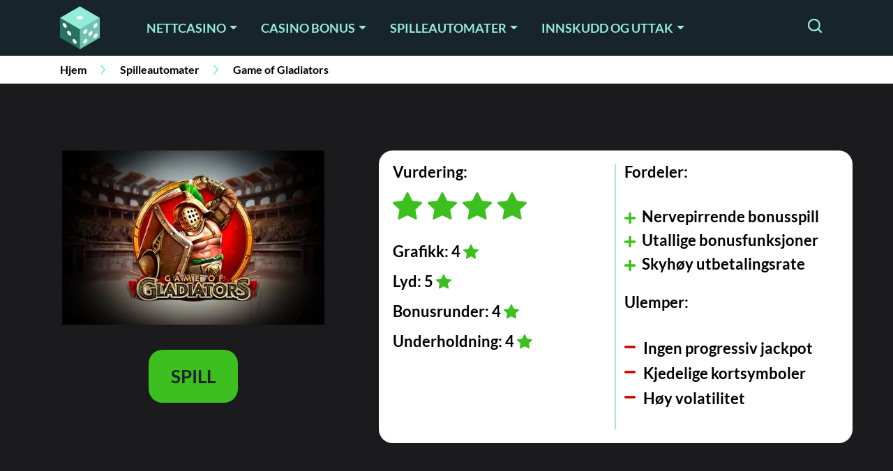

--- FILE ---
content_type: text/html; charset=UTF-8
request_url: https://www.xn--casinopnett-38a.org/game-of-gladiators-spilleautomat/
body_size: 44068
content:

<!DOCTYPE html>
<html lang="nb-NO" prefix="og: https://ogp.me/ns#">
<head><meta charset="utf-8"><script>if(navigator.userAgent.match(/MSIE|Internet Explorer/i)||navigator.userAgent.match(/Trident\/7\..*?rv:11/i)){var href=document.location.href;if(!href.match(/[?&]nowprocket/)){if(href.indexOf("?")==-1){if(href.indexOf("#")==-1){document.location.href=href+"?nowprocket=1"}else{document.location.href=href.replace("#","?nowprocket=1#")}}else{if(href.indexOf("#")==-1){document.location.href=href+"&nowprocket=1"}else{document.location.href=href.replace("#","&nowprocket=1#")}}}}</script><script>(()=>{class RocketLazyLoadScripts{constructor(){this.v="1.2.5.1",this.triggerEvents=["keydown","mousedown","mousemove","touchmove","touchstart","touchend","wheel"],this.userEventHandler=this.t.bind(this),this.touchStartHandler=this.i.bind(this),this.touchMoveHandler=this.o.bind(this),this.touchEndHandler=this.h.bind(this),this.clickHandler=this.u.bind(this),this.interceptedClicks=[],this.interceptedClickListeners=[],this.l(this),window.addEventListener("pageshow",(t=>{this.persisted=t.persisted,this.everythingLoaded&&this.m()})),document.addEventListener("DOMContentLoaded",(()=>{this.p()})),this.delayedScripts={normal:[],async:[],defer:[]},this.trash=[],this.allJQueries=[]}k(t){document.hidden?t.t():(this.triggerEvents.forEach((e=>window.addEventListener(e,t.userEventHandler,{passive:!0}))),window.addEventListener("touchstart",t.touchStartHandler,{passive:!0}),window.addEventListener("mousedown",t.touchStartHandler),document.addEventListener("visibilitychange",t.userEventHandler))}_(){this.triggerEvents.forEach((t=>window.removeEventListener(t,this.userEventHandler,{passive:!0}))),document.removeEventListener("visibilitychange",this.userEventHandler)}i(t){"HTML"!==t.target.tagName&&(window.addEventListener("touchend",this.touchEndHandler),window.addEventListener("mouseup",this.touchEndHandler),window.addEventListener("touchmove",this.touchMoveHandler,{passive:!0}),window.addEventListener("mousemove",this.touchMoveHandler),t.target.addEventListener("click",this.clickHandler),this.L(t.target,!0),this.M(t.target,"onclick","rocket-onclick"),this.C())}o(t){window.removeEventListener("touchend",this.touchEndHandler),window.removeEventListener("mouseup",this.touchEndHandler),window.removeEventListener("touchmove",this.touchMoveHandler,{passive:!0}),window.removeEventListener("mousemove",this.touchMoveHandler),t.target.removeEventListener("click",this.clickHandler),this.L(t.target,!1),this.M(t.target,"rocket-onclick","onclick"),this.O()}h(){window.removeEventListener("touchend",this.touchEndHandler),window.removeEventListener("mouseup",this.touchEndHandler),window.removeEventListener("touchmove",this.touchMoveHandler,{passive:!0}),window.removeEventListener("mousemove",this.touchMoveHandler)}u(t){t.target.removeEventListener("click",this.clickHandler),this.L(t.target,!1),this.M(t.target,"rocket-onclick","onclick"),this.interceptedClicks.push(t),t.preventDefault(),t.stopPropagation(),t.stopImmediatePropagation(),this.O()}D(){window.removeEventListener("touchstart",this.touchStartHandler,{passive:!0}),window.removeEventListener("mousedown",this.touchStartHandler),this.interceptedClicks.forEach((t=>{t.target.dispatchEvent(new MouseEvent("click",{view:t.view,bubbles:!0,cancelable:!0}))}))}l(t){EventTarget.prototype.addEventListenerBase=EventTarget.prototype.addEventListener,EventTarget.prototype.addEventListener=function(e,i,o){"click"!==e||t.windowLoaded||i===t.clickHandler||t.interceptedClickListeners.push({target:this,func:i,options:o}),(this||window).addEventListenerBase(e,i,o)}}L(t,e){this.interceptedClickListeners.forEach((i=>{i.target===t&&(e?t.removeEventListener("click",i.func,i.options):t.addEventListener("click",i.func,i.options))})),t.parentNode!==document.documentElement&&this.L(t.parentNode,e)}S(){return new Promise((t=>{this.T?this.O=t:t()}))}C(){this.T=!0}O(){this.T=!1}M(t,e,i){t.hasAttribute&&t.hasAttribute(e)&&(event.target.setAttribute(i,event.target.getAttribute(e)),event.target.removeAttribute(e))}t(){this._(this),"loading"===document.readyState?document.addEventListener("DOMContentLoaded",this.R.bind(this)):this.R()}p(){let t=[];document.querySelectorAll("script[type=rocketlazyloadscript][data-rocket-src]").forEach((e=>{let i=e.getAttribute("data-rocket-src");if(i&&0!==i.indexOf("data:")){0===i.indexOf("//")&&(i=location.protocol+i);try{const o=new URL(i).origin;o!==location.origin&&t.push({src:o,crossOrigin:e.crossOrigin||"module"===e.getAttribute("data-rocket-type")})}catch(t){}}})),t=[...new Map(t.map((t=>[JSON.stringify(t),t]))).values()],this.j(t,"preconnect")}async R(){this.lastBreath=Date.now(),this.P(this),this.F(this),this.q(),this.A(),this.I(),await this.U(this.delayedScripts.normal),await this.U(this.delayedScripts.defer),await this.U(this.delayedScripts.async);try{await this.W(),await this.H(this),await this.J()}catch(t){console.error(t)}window.dispatchEvent(new Event("rocket-allScriptsLoaded")),this.everythingLoaded=!0,this.S().then((()=>{this.D()})),this.N()}A(){document.querySelectorAll("script[type=rocketlazyloadscript]").forEach((t=>{t.hasAttribute("data-rocket-src")?t.hasAttribute("async")&&!1!==t.async?this.delayedScripts.async.push(t):t.hasAttribute("defer")&&!1!==t.defer||"module"===t.getAttribute("data-rocket-type")?this.delayedScripts.defer.push(t):this.delayedScripts.normal.push(t):this.delayedScripts.normal.push(t)}))}async B(t){if(await this.G(),!0!==t.noModule||!("noModule"in HTMLScriptElement.prototype))return new Promise((e=>{let i;function o(){(i||t).setAttribute("data-rocket-status","executed"),e()}try{if(navigator.userAgent.indexOf("Firefox/")>0||""===navigator.vendor)i=document.createElement("script"),[...t.attributes].forEach((t=>{let e=t.nodeName;"type"!==e&&("data-rocket-type"===e&&(e="type"),"data-rocket-src"===e&&(e="src"),i.setAttribute(e,t.nodeValue))})),t.text&&(i.text=t.text),i.hasAttribute("src")?(i.addEventListener("load",o),i.addEventListener("error",(function(){i.setAttribute("data-rocket-status","failed"),e()})),setTimeout((()=>{i.isConnected||e()}),1)):(i.text=t.text,o()),t.parentNode.replaceChild(i,t);else{const i=t.getAttribute("data-rocket-type"),n=t.getAttribute("data-rocket-src");i?(t.type=i,t.removeAttribute("data-rocket-type")):t.removeAttribute("type"),t.addEventListener("load",o),t.addEventListener("error",(function(){t.setAttribute("data-rocket-status","failed"),e()})),n?(t.removeAttribute("data-rocket-src"),t.src=n):t.src="data:text/javascript;base64,"+window.btoa(unescape(encodeURIComponent(t.text)))}}catch(i){t.setAttribute("data-rocket-status","failed"),e()}}));t.setAttribute("data-rocket-status","skipped")}async U(t){const e=t.shift();return e&&e.isConnected?(await this.B(e),this.U(t)):Promise.resolve()}I(){this.j([...this.delayedScripts.normal,...this.delayedScripts.defer,...this.delayedScripts.async],"preload")}j(t,e){var i=document.createDocumentFragment();t.forEach((t=>{const o=t.getAttribute&&t.getAttribute("data-rocket-src")||t.src;if(o){const n=document.createElement("link");n.href=o,n.rel=e,"preconnect"!==e&&(n.as="script"),t.getAttribute&&"module"===t.getAttribute("data-rocket-type")&&(n.crossOrigin=!0),t.crossOrigin&&(n.crossOrigin=t.crossOrigin),t.integrity&&(n.integrity=t.integrity),i.appendChild(n),this.trash.push(n)}})),document.head.appendChild(i)}P(t){let e={};function i(i,o){return e[o].eventsToRewrite.indexOf(i)>=0&&!t.everythingLoaded?"rocket-"+i:i}function o(t,o){!function(t){e[t]||(e[t]={originalFunctions:{add:t.addEventListener,remove:t.removeEventListener},eventsToRewrite:[]},t.addEventListener=function(){arguments[0]=i(arguments[0],t),e[t].originalFunctions.add.apply(t,arguments)},t.removeEventListener=function(){arguments[0]=i(arguments[0],t),e[t].originalFunctions.remove.apply(t,arguments)})}(t),e[t].eventsToRewrite.push(o)}function n(e,i){let o=e[i];e[i]=null,Object.defineProperty(e,i,{get:()=>o||function(){},set(n){t.everythingLoaded?o=n:e["rocket"+i]=o=n}})}o(document,"DOMContentLoaded"),o(window,"DOMContentLoaded"),o(window,"load"),o(window,"pageshow"),o(document,"readystatechange"),n(document,"onreadystatechange"),n(window,"onload"),n(window,"onpageshow")}F(t){let e;function i(e){return t.everythingLoaded?e:e.split(" ").map((t=>"load"===t||0===t.indexOf("load.")?"rocket-jquery-load":t)).join(" ")}function o(o){if(o&&o.fn&&!t.allJQueries.includes(o)){o.fn.ready=o.fn.init.prototype.ready=function(e){return t.domReadyFired?e.bind(document)(o):document.addEventListener("rocket-DOMContentLoaded",(()=>e.bind(document)(o))),o([])};const e=o.fn.on;o.fn.on=o.fn.init.prototype.on=function(){return this[0]===window&&("string"==typeof arguments[0]||arguments[0]instanceof String?arguments[0]=i(arguments[0]):"object"==typeof arguments[0]&&Object.keys(arguments[0]).forEach((t=>{const e=arguments[0][t];delete arguments[0][t],arguments[0][i(t)]=e}))),e.apply(this,arguments),this},t.allJQueries.push(o)}e=o}o(window.jQuery),Object.defineProperty(window,"jQuery",{get:()=>e,set(t){o(t)}})}async H(t){const e=document.querySelector("script[data-webpack]");e&&(await async function(){return new Promise((t=>{e.addEventListener("load",t),e.addEventListener("error",t)}))}(),await t.K(),await t.H(t))}async W(){this.domReadyFired=!0,await this.G(),document.dispatchEvent(new Event("rocket-readystatechange")),await this.G(),document.rocketonreadystatechange&&document.rocketonreadystatechange(),await this.G(),document.dispatchEvent(new Event("rocket-DOMContentLoaded")),await this.G(),window.dispatchEvent(new Event("rocket-DOMContentLoaded"))}async J(){await this.G(),document.dispatchEvent(new Event("rocket-readystatechange")),await this.G(),document.rocketonreadystatechange&&document.rocketonreadystatechange(),await this.G(),window.dispatchEvent(new Event("rocket-load")),await this.G(),window.rocketonload&&window.rocketonload(),await this.G(),this.allJQueries.forEach((t=>t(window).trigger("rocket-jquery-load"))),await this.G();const t=new Event("rocket-pageshow");t.persisted=this.persisted,window.dispatchEvent(t),await this.G(),window.rocketonpageshow&&window.rocketonpageshow({persisted:this.persisted}),this.windowLoaded=!0}m(){document.onreadystatechange&&document.onreadystatechange(),window.onload&&window.onload(),window.onpageshow&&window.onpageshow({persisted:this.persisted})}q(){const t=new Map;document.write=document.writeln=function(e){const i=document.currentScript;i||console.error("WPRocket unable to document.write this: "+e);const o=document.createRange(),n=i.parentElement;let s=t.get(i);void 0===s&&(s=i.nextSibling,t.set(i,s));const c=document.createDocumentFragment();o.setStart(c,0),c.appendChild(o.createContextualFragment(e)),n.insertBefore(c,s)}}async G(){Date.now()-this.lastBreath>45&&(await this.K(),this.lastBreath=Date.now())}async K(){return document.hidden?new Promise((t=>setTimeout(t))):new Promise((t=>requestAnimationFrame(t)))}N(){this.trash.forEach((t=>t.remove()))}static run(){const t=new RocketLazyLoadScripts;t.k(t)}}RocketLazyLoadScripts.run()})();</script>
    
    <meta name="viewport" content="width=device-width, initial-scale=1, shrink-to-fit=no">
    <link rel="preconnect" href="https://fonts.googleapis.com">
    <link rel="preconnect" href="https://fonts.gstatic.com" crossorigin>
            <link rel="icon" type="image/png" sizes="32x32" href="https://www.xn--casinopnett-38a.org/wp-content/themes/xn--casinopnett-38a.org-child/assets/favicon/favicon-32x32.png">
        <link rel="icon" type="image/png" sizes="16x16" href="https://www.xn--casinopnett-38a.org/wp-content/themes/xn--casinopnett-38a.org-child/assets/favicon/favicon-16x16.png">
        <link rel="apple-touch-icon" sizes="180x180" href="https://www.xn--casinopnett-38a.org/wp-content/themes/xn--casinopnett-38a.org-child/assets/favicon/apple-touch-icon.png">
        <link rel="mask-icon" href="https://www.xn--casinopnett-38a.org/wp-content/themes/xn--casinopnett-38a.org-child/assets/favicon/safari-pinned-tab.svg" color="#17242a">
        <meta name="msapplication-TileColor" content="#17242a">
        <meta name="theme-color" content="#17242a">
        
<!-- Search Engine Optimization by Rank Math PRO - https://rankmath.com/ -->
<title>Casinopånett - Nådeløs action venter i Game of Gladiators!</title><link rel="preload" as="style" href="https://fonts.googleapis.com/css2?family=Lato%3Awght%40400%3B700&#038;ver=6.5&#038;display=swap" /><link rel="stylesheet" href="https://fonts.googleapis.com/css2?family=Lato%3Awght%40400%3B700&#038;ver=6.5&#038;display=swap" media="print" onload="this.media='all'" /><noscript><link rel="stylesheet" href="https://fonts.googleapis.com/css2?family=Lato%3Awght%40400%3B700&#038;ver=6.5&#038;display=swap" /></noscript><link rel="preload" as="image" href="https://assets-srv.s3.eu-west-1.amazonaws.com/game-of-gladiators-game-thumbnail.jpeg" fetchpriority="high">
<meta name="description" content="Les alt om den gripende videoautomaten Game of Gladiators fra Play&#039;n GO, der krigerne fra Romerriket spytter ut storgevinster! Prøv spillet gratis her!"/>
<meta name="robots" content="follow, index, max-snippet:-1, max-video-preview:-1, max-image-preview:large"/>
<link rel="canonical" href="https://www.xn--casinopnett-38a.org/game-of-gladiators-spilleautomat/" />
<meta property="og:locale" content="nb_NO" />
<meta property="og:type" content="article" />
<meta property="og:title" content="Casinopånett - Nådeløs action venter i Game of Gladiators!" />
<meta property="og:description" content="Les alt om den gripende videoautomaten Game of Gladiators fra Play&#039;n GO, der krigerne fra Romerriket spytter ut storgevinster! Prøv spillet gratis her!" />
<meta property="og:url" content="https://www.xn--casinopnett-38a.org/game-of-gladiators-spilleautomat/" />
<meta property="og:site_name" content="Casino på nett" />
<meta property="article:tag" content="Play&#039;n GO" />
<meta property="article:section" content="Omtaler" />
<meta property="og:updated_time" content="2022-02-14T14:13:09+01:00" />
<meta property="og:image" content="https://www.xn--casinopnett-38a.org/wp-content/uploads/game-of-gladiator-logo-min.jpg" />
<meta property="og:image:secure_url" content="https://www.xn--casinopnett-38a.org/wp-content/uploads/game-of-gladiator-logo-min.jpg" />
<meta property="og:image:width" content="856" />
<meta property="og:image:height" content="500" />
<meta property="og:image:alt" content="Game of gladiator logo" />
<meta property="og:image:type" content="image/jpeg" />
<meta name="twitter:card" content="summary_large_image" />
<meta name="twitter:title" content="Casinopånett - Nådeløs action venter i Game of Gladiators!" />
<meta name="twitter:description" content="Les alt om den gripende videoautomaten Game of Gladiators fra Play&#039;n GO, der krigerne fra Romerriket spytter ut storgevinster! Prøv spillet gratis her!" />
<meta name="twitter:image" content="https://www.xn--casinopnett-38a.org/wp-content/uploads/game-of-gladiator-logo-min.jpg" />
<!-- /Rank Math WordPress SEO plugin -->

<style id='wp-emoji-styles-inline-css' type='text/css'>

	img.wp-smiley, img.emoji {
		display: inline !important;
		border: none !important;
		box-shadow: none !important;
		height: 1em !important;
		width: 1em !important;
		margin: 0 0.07em !important;
		vertical-align: -0.1em !important;
		background: none !important;
		padding: 0 !important;
	}
</style>
<style id='classic-theme-styles-inline-css' type='text/css'>
/*! This file is auto-generated */
.wp-block-button__link{color:#fff;background-color:#32373c;border-radius:9999px;box-shadow:none;text-decoration:none;padding:calc(.667em + 2px) calc(1.333em + 2px);font-size:1.125em}.wp-block-file__button{background:#32373c;color:#fff;text-decoration:none}
</style>
<style id='global-styles-inline-css' type='text/css'>
body{--wp--preset--color--black: #000000;--wp--preset--color--cyan-bluish-gray: #abb8c3;--wp--preset--color--white: #ffffff;--wp--preset--color--pale-pink: #f78da7;--wp--preset--color--vivid-red: #cf2e2e;--wp--preset--color--luminous-vivid-orange: #ff6900;--wp--preset--color--luminous-vivid-amber: #fcb900;--wp--preset--color--light-green-cyan: #7bdcb5;--wp--preset--color--vivid-green-cyan: #00d084;--wp--preset--color--pale-cyan-blue: #8ed1fc;--wp--preset--color--vivid-cyan-blue: #0693e3;--wp--preset--color--vivid-purple: #9b51e0;--wp--preset--gradient--vivid-cyan-blue-to-vivid-purple: linear-gradient(135deg,rgba(6,147,227,1) 0%,rgb(155,81,224) 100%);--wp--preset--gradient--light-green-cyan-to-vivid-green-cyan: linear-gradient(135deg,rgb(122,220,180) 0%,rgb(0,208,130) 100%);--wp--preset--gradient--luminous-vivid-amber-to-luminous-vivid-orange: linear-gradient(135deg,rgba(252,185,0,1) 0%,rgba(255,105,0,1) 100%);--wp--preset--gradient--luminous-vivid-orange-to-vivid-red: linear-gradient(135deg,rgba(255,105,0,1) 0%,rgb(207,46,46) 100%);--wp--preset--gradient--very-light-gray-to-cyan-bluish-gray: linear-gradient(135deg,rgb(238,238,238) 0%,rgb(169,184,195) 100%);--wp--preset--gradient--cool-to-warm-spectrum: linear-gradient(135deg,rgb(74,234,220) 0%,rgb(151,120,209) 20%,rgb(207,42,186) 40%,rgb(238,44,130) 60%,rgb(251,105,98) 80%,rgb(254,248,76) 100%);--wp--preset--gradient--blush-light-purple: linear-gradient(135deg,rgb(255,206,236) 0%,rgb(152,150,240) 100%);--wp--preset--gradient--blush-bordeaux: linear-gradient(135deg,rgb(254,205,165) 0%,rgb(254,45,45) 50%,rgb(107,0,62) 100%);--wp--preset--gradient--luminous-dusk: linear-gradient(135deg,rgb(255,203,112) 0%,rgb(199,81,192) 50%,rgb(65,88,208) 100%);--wp--preset--gradient--pale-ocean: linear-gradient(135deg,rgb(255,245,203) 0%,rgb(182,227,212) 50%,rgb(51,167,181) 100%);--wp--preset--gradient--electric-grass: linear-gradient(135deg,rgb(202,248,128) 0%,rgb(113,206,126) 100%);--wp--preset--gradient--midnight: linear-gradient(135deg,rgb(2,3,129) 0%,rgb(40,116,252) 100%);--wp--preset--font-size--small: 13px;--wp--preset--font-size--medium: 20px;--wp--preset--font-size--large: 36px;--wp--preset--font-size--x-large: 42px;--wp--preset--spacing--20: 0.44rem;--wp--preset--spacing--30: 0.67rem;--wp--preset--spacing--40: 1rem;--wp--preset--spacing--50: 1.5rem;--wp--preset--spacing--60: 2.25rem;--wp--preset--spacing--70: 3.38rem;--wp--preset--spacing--80: 5.06rem;--wp--preset--shadow--natural: 6px 6px 9px rgba(0, 0, 0, 0.2);--wp--preset--shadow--deep: 12px 12px 50px rgba(0, 0, 0, 0.4);--wp--preset--shadow--sharp: 6px 6px 0px rgba(0, 0, 0, 0.2);--wp--preset--shadow--outlined: 6px 6px 0px -3px rgba(255, 255, 255, 1), 6px 6px rgba(0, 0, 0, 1);--wp--preset--shadow--crisp: 6px 6px 0px rgba(0, 0, 0, 1);}:where(.is-layout-flex){gap: 0.5em;}:where(.is-layout-grid){gap: 0.5em;}body .is-layout-flow > .alignleft{float: left;margin-inline-start: 0;margin-inline-end: 2em;}body .is-layout-flow > .alignright{float: right;margin-inline-start: 2em;margin-inline-end: 0;}body .is-layout-flow > .aligncenter{margin-left: auto !important;margin-right: auto !important;}body .is-layout-constrained > .alignleft{float: left;margin-inline-start: 0;margin-inline-end: 2em;}body .is-layout-constrained > .alignright{float: right;margin-inline-start: 2em;margin-inline-end: 0;}body .is-layout-constrained > .aligncenter{margin-left: auto !important;margin-right: auto !important;}body .is-layout-constrained > :where(:not(.alignleft):not(.alignright):not(.alignfull)){max-width: var(--wp--style--global--content-size);margin-left: auto !important;margin-right: auto !important;}body .is-layout-constrained > .alignwide{max-width: var(--wp--style--global--wide-size);}body .is-layout-flex{display: flex;}body .is-layout-flex{flex-wrap: wrap;align-items: center;}body .is-layout-flex > *{margin: 0;}body .is-layout-grid{display: grid;}body .is-layout-grid > *{margin: 0;}:where(.wp-block-columns.is-layout-flex){gap: 2em;}:where(.wp-block-columns.is-layout-grid){gap: 2em;}:where(.wp-block-post-template.is-layout-flex){gap: 1.25em;}:where(.wp-block-post-template.is-layout-grid){gap: 1.25em;}.has-black-color{color: var(--wp--preset--color--black) !important;}.has-cyan-bluish-gray-color{color: var(--wp--preset--color--cyan-bluish-gray) !important;}.has-white-color{color: var(--wp--preset--color--white) !important;}.has-pale-pink-color{color: var(--wp--preset--color--pale-pink) !important;}.has-vivid-red-color{color: var(--wp--preset--color--vivid-red) !important;}.has-luminous-vivid-orange-color{color: var(--wp--preset--color--luminous-vivid-orange) !important;}.has-luminous-vivid-amber-color{color: var(--wp--preset--color--luminous-vivid-amber) !important;}.has-light-green-cyan-color{color: var(--wp--preset--color--light-green-cyan) !important;}.has-vivid-green-cyan-color{color: var(--wp--preset--color--vivid-green-cyan) !important;}.has-pale-cyan-blue-color{color: var(--wp--preset--color--pale-cyan-blue) !important;}.has-vivid-cyan-blue-color{color: var(--wp--preset--color--vivid-cyan-blue) !important;}.has-vivid-purple-color{color: var(--wp--preset--color--vivid-purple) !important;}.has-black-background-color{background-color: var(--wp--preset--color--black) !important;}.has-cyan-bluish-gray-background-color{background-color: var(--wp--preset--color--cyan-bluish-gray) !important;}.has-white-background-color{background-color: var(--wp--preset--color--white) !important;}.has-pale-pink-background-color{background-color: var(--wp--preset--color--pale-pink) !important;}.has-vivid-red-background-color{background-color: var(--wp--preset--color--vivid-red) !important;}.has-luminous-vivid-orange-background-color{background-color: var(--wp--preset--color--luminous-vivid-orange) !important;}.has-luminous-vivid-amber-background-color{background-color: var(--wp--preset--color--luminous-vivid-amber) !important;}.has-light-green-cyan-background-color{background-color: var(--wp--preset--color--light-green-cyan) !important;}.has-vivid-green-cyan-background-color{background-color: var(--wp--preset--color--vivid-green-cyan) !important;}.has-pale-cyan-blue-background-color{background-color: var(--wp--preset--color--pale-cyan-blue) !important;}.has-vivid-cyan-blue-background-color{background-color: var(--wp--preset--color--vivid-cyan-blue) !important;}.has-vivid-purple-background-color{background-color: var(--wp--preset--color--vivid-purple) !important;}.has-black-border-color{border-color: var(--wp--preset--color--black) !important;}.has-cyan-bluish-gray-border-color{border-color: var(--wp--preset--color--cyan-bluish-gray) !important;}.has-white-border-color{border-color: var(--wp--preset--color--white) !important;}.has-pale-pink-border-color{border-color: var(--wp--preset--color--pale-pink) !important;}.has-vivid-red-border-color{border-color: var(--wp--preset--color--vivid-red) !important;}.has-luminous-vivid-orange-border-color{border-color: var(--wp--preset--color--luminous-vivid-orange) !important;}.has-luminous-vivid-amber-border-color{border-color: var(--wp--preset--color--luminous-vivid-amber) !important;}.has-light-green-cyan-border-color{border-color: var(--wp--preset--color--light-green-cyan) !important;}.has-vivid-green-cyan-border-color{border-color: var(--wp--preset--color--vivid-green-cyan) !important;}.has-pale-cyan-blue-border-color{border-color: var(--wp--preset--color--pale-cyan-blue) !important;}.has-vivid-cyan-blue-border-color{border-color: var(--wp--preset--color--vivid-cyan-blue) !important;}.has-vivid-purple-border-color{border-color: var(--wp--preset--color--vivid-purple) !important;}.has-vivid-cyan-blue-to-vivid-purple-gradient-background{background: var(--wp--preset--gradient--vivid-cyan-blue-to-vivid-purple) !important;}.has-light-green-cyan-to-vivid-green-cyan-gradient-background{background: var(--wp--preset--gradient--light-green-cyan-to-vivid-green-cyan) !important;}.has-luminous-vivid-amber-to-luminous-vivid-orange-gradient-background{background: var(--wp--preset--gradient--luminous-vivid-amber-to-luminous-vivid-orange) !important;}.has-luminous-vivid-orange-to-vivid-red-gradient-background{background: var(--wp--preset--gradient--luminous-vivid-orange-to-vivid-red) !important;}.has-very-light-gray-to-cyan-bluish-gray-gradient-background{background: var(--wp--preset--gradient--very-light-gray-to-cyan-bluish-gray) !important;}.has-cool-to-warm-spectrum-gradient-background{background: var(--wp--preset--gradient--cool-to-warm-spectrum) !important;}.has-blush-light-purple-gradient-background{background: var(--wp--preset--gradient--blush-light-purple) !important;}.has-blush-bordeaux-gradient-background{background: var(--wp--preset--gradient--blush-bordeaux) !important;}.has-luminous-dusk-gradient-background{background: var(--wp--preset--gradient--luminous-dusk) !important;}.has-pale-ocean-gradient-background{background: var(--wp--preset--gradient--pale-ocean) !important;}.has-electric-grass-gradient-background{background: var(--wp--preset--gradient--electric-grass) !important;}.has-midnight-gradient-background{background: var(--wp--preset--gradient--midnight) !important;}.has-small-font-size{font-size: var(--wp--preset--font-size--small) !important;}.has-medium-font-size{font-size: var(--wp--preset--font-size--medium) !important;}.has-large-font-size{font-size: var(--wp--preset--font-size--large) !important;}.has-x-large-font-size{font-size: var(--wp--preset--font-size--x-large) !important;}
.wp-block-navigation a:where(:not(.wp-element-button)){color: inherit;}
:where(.wp-block-post-template.is-layout-flex){gap: 1.25em;}:where(.wp-block-post-template.is-layout-grid){gap: 1.25em;}
:where(.wp-block-columns.is-layout-flex){gap: 2em;}:where(.wp-block-columns.is-layout-grid){gap: 2em;}
.wp-block-pullquote{font-size: 1.5em;line-height: 1.6;}
</style>

<link data-minify="1" rel='stylesheet' id='mdlc_gig_style-css' href='https://www.xn--casinopnett-38a.org/wp-content/cache/min/1/wp-content/themes/xn--casinopnett-38a.org-child/assets/dist/front.css?ver=1713259784' type='text/css' media='all' />
<link data-minify="1" rel='stylesheet' id='module_review_style-css' href='https://www.xn--casinopnett-38a.org/wp-content/cache/min/1/wp-content/themes/xn--casinopnett-38a.org-child/assets/dist/module_review_style.css?ver=1713259991' type='text/css' media='all' />
<link data-minify="1" rel='stylesheet' id='module_author_style-css' href='https://www.xn--casinopnett-38a.org/wp-content/cache/min/1/wp-content/themes/xn--casinopnett-38a.org-child/assets/dist/module_author_style.css?ver=1713259850' type='text/css' media='all' />
<style id='rocket-lazyload-inline-css' type='text/css'>
.rll-youtube-player{position:relative;padding-bottom:56.23%;height:0;overflow:hidden;max-width:100%;}.rll-youtube-player:focus-within{outline: 2px solid currentColor;outline-offset: 5px;}.rll-youtube-player iframe{position:absolute;top:0;left:0;width:100%;height:100%;z-index:100;background:0 0}.rll-youtube-player img{bottom:0;display:block;left:0;margin:auto;max-width:100%;width:100%;position:absolute;right:0;top:0;border:none;height:auto;-webkit-transition:.4s all;-moz-transition:.4s all;transition:.4s all}.rll-youtube-player img:hover{-webkit-filter:brightness(75%)}.rll-youtube-player .play{height:100%;width:100%;left:0;top:0;position:absolute;background:url(https://www.xn--casinopnett-38a.org/wp-content/plugins/wp-rocket/assets/img/youtube.png) no-repeat center;background-color: transparent !important;cursor:pointer;border:none;}
</style>
<script type="rocketlazyloadscript" data-rocket-type="text/javascript" data-rocket-src="https://www.xn--casinopnett-38a.org/wp-includes/js/jquery/jquery.min.js?ver=3.7.1" id="jquery-core-js" defer></script>
<script type="rocketlazyloadscript" data-rocket-type="text/javascript" data-rocket-src="https://www.xn--casinopnett-38a.org/wp-includes/js/jquery/jquery-migrate.min.js?ver=3.4.1" id="jquery-migrate-js" defer></script>
<script type="rocketlazyloadscript" data-minify="1" data-rocket-type="text/javascript" data-rocket-src="https://www.xn--casinopnett-38a.org/wp-content/cache/min/1/wp-content/themes/xn--casinopnett-38a.org-child/assets/dist/module_review_script.js?ver=1713259991" id="module_review_script-js" defer></script>
<link rel="https://api.w.org/" href="https://www.xn--casinopnett-38a.org/wp-json/" /><link rel="EditURI" type="application/rsd+xml" title="RSD" href="https://www.xn--casinopnett-38a.org/xmlrpc.php?rsd" />
<meta name="generator" content="WordPress 6.5" />
<link rel='shortlink' href='https://www.xn--casinopnett-38a.org/?p=18588' />
<link rel="alternate" type="application/json+oembed" href="https://www.xn--casinopnett-38a.org/wp-json/oembed/1.0/embed?url=https%3A%2F%2Fwww.xn--casinopnett-38a.org%2Fgame-of-gladiators-spilleautomat%2F" />
<link rel="alternate" type="text/xml+oembed" href="https://www.xn--casinopnett-38a.org/wp-json/oembed/1.0/embed?url=https%3A%2F%2Fwww.xn--casinopnett-38a.org%2Fgame-of-gladiators-spilleautomat%2F&#038;format=xml" />
<style id="theme-css-settings" media="screen">body.single.single-casino section.single-casino-hero-block{background-color:#494949;}.module.content-module a{color:#1e5c8c;}.module.content-module a:hover{color:#94EBD8;}</style>
        <meta name="twitter:label1" content="Skribent">
        <meta name="twitter:data1" content="Filipp">
        <script type="application/ld+json">{"@context":"https:\/\/schema.org","@type":"WebSite","@id":"https:\/\/www.xn--casinopnett-38a.org\/#website","url":"https:\/\/www.xn--casinopnett-38a.org","name":"Casino p\u00e5 nett","publisher":{"@id":"https:\/\/www.xn--casinopnett-38a.org\/#organization"},"inLanguage":"nb-NO","potentialAction":{"@type":"SearchAction","target":"https:\/\/www.xn--casinopnett-38a.org\/?s={search_term_string}","query-input":"required name=search_term_string"}}</script><script type="application/ld+json">{"@context":"https:\/\/schema.org","@type":"Review","itemReviewed":{"@type":"Organization","name":"Game of Gladiators omtale","image":"https:\/\/assets-srv.s3.eu-west-1.amazonaws.com\/game-of-gladiators-game-thumbnail.jpeg"},"description":"Les alt om den gripende videoautomaten Game of Gladiators fra Play'n GO, der krigerne fra Romerriket spytter ut storgevinster! Pr\u00f8v spillet gratis her!","author":{"@type":"Person","name":"Filipp","url":"https:\/\/www.xn--casinopnett-38a.org\/authors\/filipp\/"},"publisher":{"@type":"Organization","name":"Casino p\u00e5 nett","url":"https:\/\/www.xn--casinopnett-38a.org"},"reviewRating":{"@type":"Rating","worstRating":1,"bestRating":5,"ratingValue":4.25}}</script><link rel="icon" href="https://www.xn--casinopnett-38a.org/wp-content/uploads/cropped-Casinopånett-Dark-Mode-Favicon-1-32x32.png.webp" sizes="32x32" />
<link rel="icon" href="https://www.xn--casinopnett-38a.org/wp-content/uploads/cropped-Casinopånett-Dark-Mode-Favicon-1-192x192.png.webp" sizes="192x192" />
<link rel="apple-touch-icon" href="https://www.xn--casinopnett-38a.org/wp-content/uploads/cropped-Casinopånett-Dark-Mode-Favicon-1-180x180.png.webp" />
<meta name="msapplication-TileImage" content="https://www.xn--casinopnett-38a.org/wp-content/uploads/cropped-Casinopånett-Dark-Mode-Favicon-1-270x270.png" />
<!-- Google Tag Manager -->
<script type="rocketlazyloadscript">(function(w,d,s,l,i){w[l]=w[l]||[];w[l].push({'gtm.start':
new Date().getTime(),event:'gtm.js'});var f=d.getElementsByTagName(s)[0],
j=d.createElement(s),dl=l!='dataLayer'?'&l='+l:'';j.async=true;j.src=
'https://www.googletagmanager.com/gtm.js?id='+i+dl;f.parentNode.insertBefore(j,f);
})(window,document,'script','dataLayer','GTM-PMPNLS8');</script>
<!-- End Google Tag Manager --><noscript><style id="rocket-lazyload-nojs-css">.rll-youtube-player, [data-lazy-src]{display:none !important;}</style></noscript></head>
<body class="game-template-default single single-game postid-18588">
<!-- Google Tag Manager (noscript) -->
<noscript><iframe src="https://www.googletagmanager.com/ns.html?id=GTM-PMPNLS8"
height="0" width="0" style="display:none;visibility:hidden"></iframe></noscript>
<!-- End Google Tag Manager (noscript) --><svg style="display: none">
    <defs>
        <path id="search-icon"
              xmlns="http://www.w3.org/2000/svg" d="M20.7946 19.2046L16.9811 15.3911C18.3869 13.5807 19.0499 11.3027 18.8351 9.02069C18.6204 6.7387 17.544 4.62435 15.8251 3.10807C14.1063 1.59179 11.8742 0.787578 9.58321 0.859167C7.29226 0.930756 5.11471 1.87276 3.49388 3.4934C1.87305 5.11404 0.930784 7.29148 0.858926 9.58242C0.787067 11.8734 1.59101 14.1056 3.10709 15.8246C4.62317 17.5436 6.7374 18.6203 9.01936 18.8353C11.3013 19.0503 13.5794 18.3876 15.3899 16.982L19.2036 20.7956C19.3078 20.9014 19.4318 20.9856 19.5687 21.0433C19.7055 21.101 19.8525 21.131 20.001 21.1316C20.1495 21.1322 20.2966 21.1034 20.434 21.0468C20.5713 20.9903 20.696 20.9071 20.801 20.8021C20.9061 20.6971 20.9892 20.5723 21.0458 20.435C21.1023 20.2977 21.1311 20.1505 21.1305 20.002C21.1299 19.8535 21.0999 19.7066 21.0423 19.5697C20.9846 19.4329 20.9004 19.3088 20.7945 19.2046H20.7946ZM3.12463 9.875C3.12463 8.53997 3.52052 7.23493 4.26221 6.1249C5.00391 5.01487 6.05812 4.1497 7.29152 3.63881C8.52492 3.12792 9.88212 2.99425 11.1915 3.2547C12.5009 3.51515 13.7036 4.15802 14.6476 5.10203C15.5916 6.04603 16.2345 7.24877 16.4949 8.55814C16.7554 9.86751 16.6217 11.2247 16.1108 12.4581C15.5999 13.6915 14.7348 14.7457 13.6247 15.4874C12.5147 16.2291 11.2097 16.625 9.87464 16.625C8.08504 16.623 6.36932 15.9112 5.10388 14.6457C3.83845 13.3803 3.12664 11.6646 3.12463 9.875Z"
              fill="#94EBD8"/>

        <symbol id="toplist-star-icon" viewBox="0 0 42 39" fill="none" xmlns="http://www.w3.org/2000/svg">
            <path d="M40.6425 13.733L28.0517 11.9537L22.4233 0.85833C22.2696 0.554545 22.0167 0.308624 21.7043 0.159143C20.9208 -0.216971 19.9686 0.0964574 19.5769 0.85833L13.9485 11.9537L1.35768 13.733C1.01056 13.7812 0.693184 13.9404 0.450196 14.1815C0.156436 14.475 -0.00543952 14.87 0.000139574 15.2796C0.00571867 15.6892 0.178295 16.0799 0.479949 16.3658L9.58955 25.002L7.43736 37.1968C7.38689 37.4804 7.41918 37.7722 7.53055 38.0389C7.64193 38.3057 7.82794 38.5367 8.06749 38.7059C8.30704 38.8751 8.59055 38.9756 8.88587 38.9961C9.18119 39.0166 9.4765 38.9562 9.73832 38.8218L21.0001 33.0643L32.2619 38.8218C32.5693 38.9809 32.9264 39.0339 33.2686 38.9761C34.1314 38.8314 34.7116 38.0358 34.5628 37.1968L32.4107 25.002L41.5203 16.3658C41.7682 16.1295 41.9318 15.8209 41.9814 15.4834C42.1153 14.6395 41.5103 13.8584 40.6425 13.733Z"
                  fill="#3DBF1F"/>
        </symbol>

        <symbol id="toplist-star-icon-empty" viewBox="0 -5 42 50" fill="none" xmlns="http://www.w3.org/2000/svg">
            <path stroke="#3DBF1F" d="M40.6425 13.733L28.0517 11.9537L22.4233 0.85833C22.2696 0.554545 22.0167 0.308624 21.7043 0.159143C20.9208 -0.216971 19.9686 0.0964574 19.5769 0.85833L13.9485 11.9537L1.35768 13.733C1.01056 13.7812 0.693184 13.9404 0.450196 14.1815C0.156436 14.475 -0.00543952 14.87 0.000139574 15.2796C0.00571867 15.6892 0.178295 16.0799 0.479949 16.3658L9.58955 25.002L7.43736 37.1968C7.38689 37.4804 7.41918 37.7722 7.53055 38.0389C7.64193 38.3057 7.82794 38.5367 8.06749 38.7059C8.30704 38.8751 8.59055 38.9756 8.88587 38.9961C9.18119 39.0166 9.4765 38.9562 9.73832 38.8218L21.0001 33.0643L32.2619 38.8218C32.5693 38.9809 32.9264 39.0339 33.2686 38.9761C34.1314 38.8314 34.7116 38.0358 34.5628 37.1968L32.4107 25.002L41.5203 16.3658C41.7682 16.1295 41.9318 15.8209 41.9814 15.4834C42.1153 14.6395 41.5103 13.8584 40.6425 13.733Z"/>
        </symbol>

        <symbol id="close-icon" width="26" height="26" viewBox="0 0 26 26" fill="none"
                xmlns="http://www.w3.org/2000/svg">
            <path d="M16.25 16.25L9.75 9.75M16.25 9.75L9.75 16.25" stroke="#94EBD8" stroke-width="2"
                  stroke-linecap="round"/>
            <path d="M13.0001 23.8333C18.9832 23.8333 23.8334 18.9831 23.8334 13C23.8334 7.01692 18.9832 2.16667 13.0001 2.16667C7.017 2.16667 2.16675 7.01692 2.16675 13C2.16675 18.9831 7.017 23.8333 13.0001 23.8333Z"
                  stroke="#94EBD8" stroke-width="2"/>
        </symbol>

        <symbol id="plus-sign-icon" width="16" height="16" viewBox="0 0 16 16"
                xmlns="http://www.w3.org/2000/svg">
            <path d="M14.8571 6.28571H9.71429V1.14286C9.71429 0.511786 9.2025 0 8.57143 0H7.42857C6.7975 0 6.28571 0.511786 6.28571 1.14286V6.28571H1.14286C0.511786 6.28571 0 6.7975 0 7.42857V8.57143C0 9.2025 0.511786 9.71429 1.14286 9.71429H6.28571V14.8571C6.28571 15.4882 6.7975 16 7.42857 16H8.57143C9.2025 16 9.71429 15.4882 9.71429 14.8571V9.71429H14.8571C15.4882 9.71429 16 9.2025 16 8.57143V7.42857C16 6.7975 15.4882 6.28571 14.8571 6.28571Z"/>
        </symbol>

        <symbol id="minus-sign-icon" viewBox="0 0 16 4"
                xmlns="http://www.w3.org/2000/svg">
            <path d="M0 1.99999C0 1.05322 0.767512 0.285706 1.71429 0.285706H14.2857C15.2325 0.285706 16 1.05322 16 1.99999C16 2.94677 15.2325 3.71428 14.2857 3.71428H1.71429C0.767512 3.71428 0 2.94677 0 1.99999Z"/>
        </symbol>

        <symbol id="social-facebook" width="50" height="50" viewBox="0 0 26 26" fill="none"
                xmlns="http://www.w3.org/2000/svg">
            <path d="M2.18182 0C0.988364 0 0 0.988364 0 2.18182V21.8182C0 23.0116 0.988364 24 2.18182 24H21.8182C23.0116 24 24 23.0116 24 21.8182V2.18182C24 0.988364 23.0116 0 21.8182 0H2.18182ZM2.18182 2.18182H21.8182V21.8182H16.1585V14.4545H18.9884L19.3975 11.1818H16.1596V9.06764C16.1596 8.11418 16.3931 7.46618 17.7611 7.46618H19.5338V4.5C19.2316 4.46182 18.1833 4.39745 16.9778 4.39745C14.4633 4.39745 12.7505 5.91055 12.7505 8.72727V11.1818H9.88691V14.4545H12.7495V21.8182H2.18182V2.18182Z"
                  fill="#94EBD8"/>
        </symbol>

        <symbol id="social-instagram" width="50" height="50" viewBox="0 0 26 26" fill="none"
                xmlns="http://www.w3.org/2000/svg">
            <path d="M7.05709 0C3.18327 0 0 3.17891 0 7.05709V16.9429C0 20.8167 3.17891 24 7.05709 24H16.9429C20.8167 24 24 20.8211 24 16.9429V7.05818C24 3.18327 20.8211 0 16.9429 0H7.05709ZM7.05709 2.18182H16.9429C17.5834 2.18096 18.2177 2.30647 18.8096 2.55117C19.4015 2.79587 19.9393 3.15495 20.3922 3.60783C20.8451 4.06071 21.2041 4.5985 21.4488 5.19039C21.6935 5.78227 21.819 6.41662 21.8182 7.05709V16.9429C21.819 17.5834 21.6935 18.2177 21.4488 18.8096C21.2041 19.4015 20.8451 19.9393 20.3922 20.3922C19.9393 20.8451 19.4015 21.2041 18.8096 21.4488C18.2177 21.6935 17.5834 21.819 16.9429 21.8182H7.05818C6.41762 21.8192 5.78315 21.6938 5.19114 21.4491C4.59913 21.2045 4.06121 20.8455 3.60822 20.3926C3.15522 19.9397 2.79604 19.4018 2.55128 18.8099C2.30651 18.2179 2.18096 17.5835 2.18182 16.9429V7.05818C2.18081 6.41762 2.30622 5.78315 2.55086 5.19114C2.79549 4.59913 3.15455 4.06121 3.60744 3.60822C4.06034 3.15522 4.59818 2.79604 5.19013 2.55128C5.78209 2.30651 6.41653 2.18096 7.05709 2.18182ZM18.4429 4.56873C18.313 4.56815 18.1842 4.59332 18.064 4.64279C17.9438 4.69225 17.8346 4.76503 17.7427 4.85692C17.6509 4.94882 17.5781 5.058 17.5286 5.17818C17.4791 5.29835 17.454 5.42714 17.4545 5.55709C17.4545 6.10691 17.8931 6.54545 18.4429 6.54545C18.573 6.54618 18.7019 6.52111 18.8222 6.47171C18.9425 6.42231 19.0518 6.34955 19.1438 6.25765C19.2358 6.16574 19.3087 6.0565 19.3582 5.93626C19.4077 5.81601 19.4329 5.68714 19.4324 5.55709C19.4329 5.42704 19.4077 5.29817 19.3582 5.17792C19.3087 5.05768 19.2358 4.94844 19.1438 4.85654C19.0518 4.76463 18.9425 4.69187 18.8222 4.64247C18.7019 4.59307 18.573 4.56801 18.4429 4.56873ZM12 5.45455C8.4 5.45455 5.45455 8.4 5.45455 12C5.45455 15.6 8.4 18.5455 12 18.5455C15.6 18.5455 18.5455 15.6 18.5455 12C18.5455 8.4 15.6 5.45455 12 5.45455ZM12 7.63636C14.4251 7.63636 16.3636 9.57491 16.3636 12C16.3636 14.4251 14.4251 16.3636 12 16.3636C9.57491 16.3636 7.63636 14.4251 7.63636 12C7.63636 9.57491 9.57491 7.63636 12 7.63636Z"
                  fill="#94EBD8"/>
        </symbol>

        <symbol id="social-twitter" width="50" height="50" viewBox="0 0 26 26" fill="none"
                xmlns="http://www.w3.org/2000/svg">
            <path d="M18 8.33661C17.5584 8.52861 17.0844 8.66061 16.5864 8.71821C17.0952 8.41821 17.484 7.94301 17.6688 7.37781C17.184 7.66037 16.6549 7.85915 16.104 7.96581C15.8723 7.7229 15.5935 7.52974 15.2846 7.39811C14.9758 7.26648 14.6433 7.19915 14.3076 7.20021C12.948 7.20021 11.8464 8.28621 11.8464 9.62421C11.8464 9.81381 11.868 9.99861 11.91 10.1762C10.9348 10.1299 9.97994 9.88082 9.10638 9.44486C8.23281 9.00891 7.45971 8.39565 6.8364 7.64421C6.61748 8.01273 6.50221 8.43356 6.5028 8.86221C6.5028 9.70221 6.9384 10.4462 7.5984 10.8794C7.20773 10.8672 6.82543 10.7632 6.4824 10.5758V10.6058C6.48611 11.1692 6.68496 11.7138 7.0451 12.147C7.40524 12.5803 7.9044 12.8753 8.4576 12.9818C8.09443 13.0778 7.71443 13.0918 7.3452 13.0226C7.50615 13.5073 7.81401 13.9298 8.22603 14.2315C8.63805 14.5332 9.13378 14.6991 9.6444 14.7062C8.76836 15.3813 7.69277 15.746 6.5868 15.743C6.3888 15.743 6.1932 15.731 6 15.7094C7.12857 16.4238 8.43716 16.8021 9.7728 16.8002C14.3016 16.8002 16.7772 13.1066 16.7772 9.90261L16.7688 9.58821C17.2516 9.24894 17.6687 8.82487 18 8.33661Z"
                  fill="#94EBD8"/>
            <path d="M4.8 2.4C4.16348 2.4 3.55303 2.65286 3.10294 3.10294C2.65286 3.55303 2.4 4.16348 2.4 4.8V19.2C2.4 19.8365 2.65286 20.447 3.10294 20.8971C3.55303 21.3471 4.16348 21.6 4.8 21.6H19.2C19.8365 21.6 20.447 21.3471 20.8971 20.8971C21.3471 20.447 21.6 19.8365 21.6 19.2V4.8C21.6 4.16348 21.3471 3.55303 20.8971 3.10294C20.447 2.65286 19.8365 2.4 19.2 2.4H4.8ZM4.8 0H19.2C20.473 0 21.6939 0.505713 22.5941 1.40589C23.4943 2.30606 24 3.52696 24 4.8V19.2C24 20.473 23.4943 21.6939 22.5941 22.5941C21.6939 23.4943 20.473 24 19.2 24H4.8C3.52696 24 2.30606 23.4943 1.40589 22.5941C0.505713 21.6939 0 20.473 0 19.2V4.8C0 3.52696 0.505713 2.30606 1.40589 1.40589C2.30606 0.505713 3.52696 0 4.8 0Z"
                  fill="#94EBD8"/>
        </symbol>

        <symbol id="social-linkedin" width="50" height="50" viewBox="0 0 26 26" fill="none"
                xmlns="http://www.w3.org/2000/svg">
            <path d="M19 0h-14c-2.761 0-5 2.239-5 5v14c0 2.761 2.239 5 5 5h14c2.762 0 5-2.239 5-5v-14c0-2.761-2.238-5-5-5zm-11 19h-3v-11h3v11zm-1.5-12.268c-.966 0-1.75-.79-1.75-1.764s.784-1.764 1.75-1.764 1.75.79 1.75 1.764-.783 1.764-1.75 1.764zm13.5 12.268h-3v-5.604c0-3.368-4-3.113-4 0v5.604h-3v-11h3v1.765c1.396-2.586 7-2.777 7 2.476v6.759z"
                  fill="#94EBD8"/>
        </symbol>

        <symbol id="social-vkontakte" width="48" height="48" viewBox="0 0 24 25" fill="none" xmlns="http://www.w3.org/2000/svg">
            <path d="M4.8 2.4C4.16348 2.4 3.55303 2.65286 3.10294 3.10294C2.65286 3.55303 2.4 4.16348 2.4 4.8V19.2C2.4 19.8365 2.65286 20.447 3.10294 20.8971C3.55303 21.3471 4.16348 21.6 4.8 21.6H19.2C19.8365 21.6 20.447 21.3471 20.8971 20.8971C21.3471 20.447 21.6 19.8365 21.6 19.2V4.8C21.6 4.16348 21.3471 3.55303 20.8971 3.10294C20.447 2.65286 19.8365 2.4 19.2 2.4H4.8ZM4.8 0H19.2C20.473 0 21.6939 0.505713 22.5941 1.40589C23.4943 2.30606 24 3.52696 24 4.8V19.2C24 20.473 23.4943 21.6939 22.5941 22.5941C21.6939 23.4943 20.473 24 19.2 24H4.8C3.52696 24 2.30606 23.4943 1.40589 22.5941C0.505713 21.6939 0 20.473 0 19.2V4.8C0 3.52696 0.505713 2.30606 1.40589 1.40589C2.30606 0.505713 3.52696 0 4.8 0Z" fill="#94EBD8"/>
            <path d="M18.9161 15.4919C18.8988 15.4407 18.8759 15.3917 18.8476 15.3457C18.5875 14.8955 18.2387 14.5163 17.8721 14.1531C17.5511 13.8355 17.2184 13.5298 16.905 13.2054C16.5046 12.7907 16.4633 12.3921 16.7918 11.9199C17.1846 11.3574 17.6035 10.8126 18.0098 10.2585C18.3307 9.8193 18.6568 9.38178 18.8544 8.86993C18.9904 8.52364 18.9701 8.49323 18.5951 8.4907C17.8687 8.48647 17.1423 8.48647 16.416 8.48563C16.1524 8.48563 16.1339 8.49576 16.0359 8.73902C15.7735 9.40489 15.4579 10.0486 15.0924 10.6639C14.8253 11.1223 14.5018 11.5454 14.1295 11.9233C13.741 12.3093 13.2562 12.2307 13.0366 11.7282C12.949 11.5162 12.9031 11.2894 12.9014 11.0601C12.8854 10.2602 12.8947 9.46033 12.893 8.66047C12.8939 8.58688 12.8879 8.51336 12.8753 8.44086C12.8389 8.26434 12.7731 8.2069 12.5932 8.20605C11.8279 8.20605 11.0624 8.20605 10.2966 8.20605C10.227 8.21253 10.1581 8.22468 10.0905 8.24237C10.4951 8.51772 10.6758 8.76436 10.7029 9.1588C10.7392 9.69599 10.7654 10.2357 10.7561 10.7737C10.7475 11.0871 10.6969 11.3979 10.6057 11.6978C10.4605 12.1893 10.0145 12.3236 9.59217 12.0289C9.50073 11.9714 9.41892 11.8998 9.34976 11.8169C9.07863 11.4511 8.78471 11.0964 8.56257 10.7019C8.21036 10.0752 7.90291 9.42232 7.58955 8.77534C7.49495 8.58023 7.37923 8.48225 7.15118 8.48732C6.53798 8.49999 5.92478 8.48732 5.31073 8.49323C5.23809 8.49323 5.16545 8.49999 5.06494 8.5059C5.09788 8.59543 5.11477 8.66131 5.14433 8.72044C5.55736 9.55493 5.94927 10.4004 6.3927 11.2189C6.9586 12.2637 7.59377 13.2671 8.40462 14.1455C9.55501 15.3905 10.985 15.9133 12.6658 15.7714C12.8736 15.7537 12.8955 15.7292 12.9192 15.5231C12.9572 15.1278 12.9859 14.7334 13.165 14.366C13.4082 13.8659 13.9006 13.7274 14.3475 14.0585C14.5181 14.19 14.6774 14.3355 14.8238 14.4935C15.0772 14.7553 15.3137 15.0298 15.5612 15.2959C15.8349 15.5898 16.1583 15.7917 16.5747 15.7934C17.2817 15.7934 17.9878 15.7934 18.6948 15.7934C18.8983 15.7925 18.9743 15.6887 18.9161 15.4919Z" fill="#94EBD8"/>
        </symbol>

        <symbol id="arrow-down" width="18" height="10" viewBox="0 0 18 10"
                xmlns="http://www.w3.org/2000/svg">
            <path d="M15.0192 0.371258C15.2508 0.133421 15.5637 2.59147e-06 15.8897 2.64847e-06C16.2157 2.70547e-06 16.5285 0.133421 16.7602 0.371259C16.8746 0.48805 16.9654 0.627263 17.0274 0.780794C17.0894 0.934326 17.1213 1.09911 17.1213 1.26556C17.1213 1.432 17.0894 1.59679 17.0274 1.75032C16.9654 1.90385 16.8746 2.04306 16.7602 2.15985L9.80317 9.22933C9.57097 9.46684 9.25793 9.6 8.93176 9.6C8.60559 9.6 8.29254 9.46684 8.06035 9.22933L1.10332 2.15985C0.988946 2.04306 0.898115 1.90385 0.836115 1.75032C0.774116 1.59678 0.742187 1.432 0.742187 1.26555C0.742187 1.09911 0.774116 0.934323 0.836115 0.780792C0.898115 0.62726 0.988946 0.488047 1.10332 0.371256C1.33499 0.133419 1.64783 1.58347e-07 1.97384 2.1535e-07C2.29986 2.72352e-07 2.6127 0.133419 2.84436 0.371256L8.93443 6.16897L15.0192 0.371258Z"/>
        </symbol>

        <symbol id="arrow-right" width="26.67" height="16" viewBox="0 0 16 28" fill="none"
                xmlns="http://www.w3.org/2000/svg">
            <path d="M0.618759 4.0891C0.222363 3.71193 -1.05478e-06 3.20261 -1.07799e-06 2.67183C-1.10119e-06 2.14105 0.222363 1.63172 0.618759 1.25455C0.813411 1.06833 1.04543 0.920446 1.30132 0.819506C1.5572 0.718565 1.83184 0.666584 2.10926 0.666584C2.38667 0.666584 2.66131 0.718565 2.91719 0.819506C3.17308 0.920446 3.4051 1.06833 3.59975 1.25455L15.3822 12.5812C15.7781 12.9592 16 13.4689 16 13.9999C16 14.5309 15.7781 15.0406 15.3822 15.4186L3.59975 26.7453C3.4051 26.9315 3.17308 27.0794 2.91719 27.1803C2.66131 27.2813 2.38667 27.3333 2.10926 27.3333C1.83185 27.3333 1.55721 27.2813 1.30132 27.1803C1.04543 27.0794 0.813412 26.9315 0.61876 26.7453C0.222364 26.3681 -6.44508e-08 25.8588 -8.76519e-08 25.328C-1.10853e-07 24.7972 0.222364 24.2879 0.61876 23.9107L10.2816 13.9956L0.618759 4.0891Z"
                  fill="#94EBD8"/>
        </symbol>

        <symbol id="thumbs-up" width="30" height="30" viewBox="0 0 30 30" fill="none"
                xmlns="http://www.w3.org/2000/svg">
            <path d="M0 13H5V27H0V13Z" fill="#3DBF1F"/>
            <path d="M21 27H7V12.197L10.042 7.634L10.887 1.717C10.9571 1.24128 11.1954 0.806456 11.5587 0.491426C11.922 0.176397 12.3862 0.00204124 12.867 0H13C13.7954 0.000794215 14.558 0.31712 15.1204 0.879557C15.6829 1.44199 15.9992 2.20459 16 3V9H24C25.0605 9.00132 26.0771 9.42318 26.827 10.173C27.5768 10.9229 27.9987 11.9395 28 13V20C27.9979 21.8559 27.2597 23.6351 25.9474 24.9474C24.6351 26.2597 22.8559 26.9979 21 27Z"
                  fill="#3DBF1F"/>
        </symbol>

        <symbol id="thumbs-down" width="30" height="30" viewBox="0 0 30 30" fill="none"
                xmlns="http://www.w3.org/2000/svg">
            <path d="M0 0H5V14H0V0Z" fill="#3DBF1F"/>
            <path d="M21 0H7V14.803L10.042 19.366L10.887 25.283C10.9571 25.7587 11.1954 26.1935 11.5587 26.5086C11.922 26.8236 12.3862 26.998 12.867 27H13C13.7954 26.9992 14.558 26.6829 15.1204 26.1204C15.6829 25.558 15.9992 24.7954 16 24V18H24C25.0605 17.9987 26.0771 17.5768 26.827 16.827C27.5768 16.0771 27.9987 15.0605 28 14V7C27.9979 5.14413 27.2597 3.36489 25.9474 2.05259C24.6351 0.740295 22.8559 0.00211736 21 0Z"
                  fill="#3DBF1F"/>
        </symbol>

        <symbol id="gameslist-fire" width="24" height="30" viewBox="0 0 24 30" fill="none"
                xmlns="http://www.w3.org/2000/svg">
            <path d="M22.6483 15.8802C20.3513 9.91088 12.1727 9.58901 14.1479 0.913022C14.2942 0.269272 13.6065 -0.22817 13.0506 0.108335C7.73962 3.2393 3.92102 9.51585 7.12513 17.7383C7.38849 18.4113 6.59843 19.0404 6.02783 18.6015C3.37968 16.5971 3.1017 13.7149 3.33579 11.6519C3.42358 10.8911 2.42869 10.5254 2.0044 11.1545C1.00952 12.6761 0 15.134 0 18.8356C0.555965 27.0288 7.47627 29.5452 9.96348 29.8671C13.5187 30.3207 17.3666 29.6623 20.1318 27.1312C23.175 24.3075 24.2869 19.8012 22.6483 15.8802ZM9.07101 23.2394C11.1778 22.7273 12.2605 21.2058 12.5531 19.8597C13.0359 17.7675 11.1486 15.7193 12.4214 12.4127C12.9042 15.1487 17.2057 16.8604 17.2057 19.8451C17.3227 23.5467 13.3139 26.7215 9.07101 23.2394Z"
                  fill="#3DBF1F"/>
        </symbol>

        <symbol id="gameslist-star" width="24" height="30" viewBox="0 0 36 30" fill="none"
                xmlns="http://www.w3.org/2000/svg">
            <path d="M15.9126 1.093C16.0742 0.764951 16.3245 0.48871 16.635 0.295544C16.9456 0.102377 17.304 0 17.6697 0C18.0354 0 18.3938 0.102377 18.7043 0.295544C19.0149 0.48871 19.2651 0.764951 19.4268 1.093L23.2074 8.75419L31.6639 9.98241C32.0257 10.0349 32.3656 10.1877 32.6451 10.4234C32.9246 10.659 33.1326 10.9682 33.2455 11.3159C33.3585 11.6637 33.3718 12.0361 33.2841 12.391C33.1964 12.7459 33.0111 13.0692 32.7492 13.3243L26.6296 19.2891L28.0753 27.7103C28.137 28.0705 28.0967 28.4409 27.9589 28.7794C27.8212 29.1179 27.5915 29.4112 27.2958 29.626C27.0001 29.8408 26.6502 29.9686 26.2856 29.9949C25.9211 30.0212 25.5564 29.9451 25.2329 29.775L17.6716 25.7984L10.1064 29.775C9.78299 29.9445 9.41859 30.0203 9.05437 29.9937C8.69015 29.9671 8.34062 29.8392 8.04522 29.6245C7.74983 29.4098 7.52034 29.1168 7.38266 28.7785C7.24498 28.4403 7.20459 28.0703 7.26605 27.7103L8.70975 19.2871L2.5902 13.3243C2.32829 13.0692 2.14299 12.7459 2.05527 12.391C1.96755 12.0361 1.9809 11.6637 2.09382 11.3159C2.20674 10.9682 2.41472 10.659 2.69422 10.4234C2.97373 10.1877 3.31361 10.0349 3.67542 9.98241L12.1319 8.75419L15.9126 1.09496V1.093Z"
                  fill="#37AD1B"/>
            <path d="M6.67668 20.2686C6.83849 20.4713 6.91328 20.73 6.88464 20.9878C6.85599 21.2456 6.72626 21.4815 6.52389 21.6437L1.62668 25.5615C1.52723 25.6491 1.41104 25.7155 1.28515 25.7569C1.15925 25.7983 1.02628 25.8136 0.894271 25.8021C0.762261 25.7906 0.633963 25.7524 0.517142 25.6899C0.40032 25.6273 0.297405 25.5417 0.214626 25.4382C0.131847 25.3348 0.0709256 25.2156 0.0355491 25.0879C0.000172602 24.9602 -0.00892319 24.8266 0.00881247 24.6953C0.0265481 24.564 0.0707463 24.4376 0.138732 24.3239C0.206717 24.2101 0.297076 24.1114 0.404338 24.0336L5.30155 20.1158C5.50427 19.954 5.76291 19.8792 6.02071 19.9078C6.27851 19.9365 6.51442 20.0662 6.67668 20.2686Z"
                  fill="#37AD1B"/>
            <path d="M6.52389 5.42406C6.71285 5.59044 6.83049 5.82319 6.85238 6.074C6.87427 6.32481 6.79874 6.57443 6.64146 6.77102C6.48419 6.96762 6.25724 7.0961 6.00774 7.1298C5.75824 7.1635 5.50534 7.09982 5.30155 6.95199L0.404338 3.03422C0.297076 2.95642 0.206717 2.85765 0.138732 2.74391C0.0707463 2.63017 0.0265481 2.50381 0.00881247 2.3725C-0.00892319 2.24118 0.000172602 2.10762 0.0355491 1.97992C0.0709256 1.85222 0.131847 1.73303 0.214626 1.62955C0.297405 1.52608 0.40032 1.44048 0.517142 1.37793C0.633963 1.31539 0.762261 1.2772 0.894271 1.26567C1.02628 1.25415 1.15925 1.26953 1.28515 1.31089C1.41104 1.35225 1.52723 1.41873 1.62668 1.50629L6.52389 5.42406Z"
                  fill="#37AD1B"/>
            <path d="M28.6554 20.2686C28.4935 20.4713 28.4188 20.7299 28.4474 20.9877C28.476 21.2455 28.6058 21.4814 28.8081 21.6437L33.7054 25.5615C33.8048 25.649 33.921 25.7155 34.0469 25.7569C34.1728 25.7982 34.3058 25.8136 34.4378 25.8021C34.5698 25.7906 34.6981 25.7524 34.8149 25.6898C34.9317 25.6273 35.0346 25.5417 35.1174 25.4382C35.2002 25.3347 35.2611 25.2155 35.2965 25.0878C35.3319 24.9601 35.341 24.8266 35.3232 24.6953C35.3055 24.564 35.2613 24.4376 35.1933 24.3239C35.1253 24.2101 35.035 24.1114 34.9277 24.0335L30.0305 20.1158C29.9301 20.0354 29.8148 19.9755 29.6912 19.9397C29.5676 19.9038 29.4382 19.8927 29.3103 19.9069C29.1824 19.921 29.0586 19.9603 28.9459 20.0224C28.8331 20.0844 28.7338 20.1681 28.6534 20.2686H28.6554Z"
                  fill="#37AD1B"/>
            <path d="M28.8088 5.42406C28.6198 5.59044 28.5022 5.82319 28.4803 6.074C28.4584 6.32481 28.5339 6.57443 28.6912 6.77102C28.8485 6.96762 29.0754 7.0961 29.3249 7.1298C29.5744 7.1635 29.8273 7.09982 30.0311 6.95199L34.9283 3.03422C35.0356 2.95642 35.1259 2.85765 35.1939 2.74391C35.2619 2.63017 35.3061 2.50381 35.3238 2.3725C35.3416 2.24118 35.3325 2.10762 35.2971 1.97992C35.2617 1.85222 35.2008 1.73303 35.118 1.62955C35.0353 1.52608 34.9323 1.44048 34.8155 1.37793C34.6987 1.31539 34.5704 1.2772 34.4384 1.26567C34.3064 1.25415 34.1734 1.26953 34.0475 1.31089C33.9216 1.35225 33.8054 1.41873 33.706 1.50629L28.8088 5.42406Z"
                  fill="#37AD1B"/>
            <path d="M6.67668 20.2686C6.83849 20.4713 6.91328 20.73 6.88464 20.9878C6.85599 21.2456 6.72626 21.4815 6.52389 21.6437L1.62668 25.5615C1.52723 25.6491 1.41104 25.7155 1.28515 25.7569C1.15925 25.7983 1.02628 25.8136 0.894271 25.8021C0.762261 25.7906 0.633963 25.7524 0.517142 25.6899C0.40032 25.6273 0.297405 25.5417 0.214626 25.4382C0.131847 25.3348 0.0709256 25.2156 0.0355491 25.0879C0.000172602 24.9602 -0.00892319 24.8266 0.00881247 24.6953C0.0265481 24.564 0.0707463 24.4376 0.138732 24.3239C0.206717 24.2101 0.297076 24.1114 0.404338 24.0336L5.30155 20.1158C5.50427 19.954 5.76291 19.8792 6.02071 19.9078C6.27851 19.9365 6.51442 20.0662 6.67668 20.2686Z"
                  fill="#37AD1B"/>
            <path d="M6.52389 5.4243C6.71285 5.59068 6.83049 5.82343 6.85238 6.07424C6.87427 6.32506 6.79874 6.57467 6.64146 6.77127C6.48419 6.96786 6.25724 7.09635 6.00774 7.13004C5.75824 7.16374 5.50534 7.10006 5.30155 6.95223L0.404338 3.03447C0.297076 2.95666 0.206717 2.8579 0.138732 2.74416C0.0707463 2.63041 0.0265481 2.50406 0.00881247 2.37274C-0.00892319 2.24142 0.000172602 2.10787 0.0355491 1.98017C0.0709256 1.85247 0.131847 1.73327 0.214626 1.6298C0.297405 1.52632 0.40032 1.44072 0.517142 1.37818C0.633963 1.31563 0.762261 1.27744 0.894271 1.26592C1.02628 1.25439 1.15925 1.26978 1.28515 1.31114C1.41104 1.3525 1.52723 1.41897 1.62668 1.50654L6.52389 5.4243Z"
                  fill="#37AD1B"/>
            <path d="M28.6554 20.2688C28.4935 20.4715 28.4188 20.7302 28.4474 20.988C28.476 21.2458 28.6058 21.4817 28.8081 21.644L33.7054 25.5617C33.8048 25.6493 33.921 25.7158 34.0469 25.7571C34.1728 25.7985 34.3058 25.8139 34.4378 25.8023C34.5698 25.7908 34.6981 25.7526 34.8149 25.6901C34.9317 25.6275 35.0346 25.5419 35.1174 25.4385C35.2002 25.335 35.2611 25.2158 35.2965 25.0881C35.3319 24.9604 35.341 24.8268 35.3232 24.6955C35.3055 24.5642 35.2613 24.4378 35.1933 24.3241C35.1253 24.2104 35.035 24.1116 34.9277 24.0338L30.0305 20.116C29.9301 20.0356 29.8148 19.9758 29.6912 19.9399C29.5676 19.9041 29.4382 19.8929 29.3103 19.9071C29.1824 19.9213 29.0586 19.9605 28.9459 20.0226C28.8331 20.0847 28.7338 20.1683 28.6534 20.2688H28.6554Z"
                  fill="#37AD1B"/>
            <path d="M28.8088 5.4243C28.6198 5.59068 28.5022 5.82343 28.4803 6.07424C28.4584 6.32506 28.5339 6.57467 28.6912 6.77127C28.8485 6.96786 29.0754 7.09635 29.3249 7.13004C29.5744 7.16374 29.8273 7.10006 30.0311 6.95223L34.9283 3.03447C35.0356 2.95666 35.1259 2.8579 35.1939 2.74416C35.2619 2.63041 35.3061 2.50406 35.3238 2.37274C35.3416 2.24142 35.3325 2.10787 35.2971 1.98017C35.2617 1.85247 35.2008 1.73327 35.118 1.6298C35.0353 1.52632 34.9323 1.44072 34.8155 1.37818C34.6987 1.31563 34.5704 1.27744 34.4384 1.26592C34.3064 1.25439 34.1734 1.26978 34.0475 1.31114C33.9216 1.3525 33.8054 1.41897 33.706 1.50654L28.8088 5.4243Z"
                  fill="#37AD1B"/>
        </symbol>

        <symbol id="gameslist-dices" width="24" height="30" viewBox="0 0 38 30" fill="none"
                xmlns="http://www.w3.org/2000/svg">
            <path d="M35.0526 11.25H28.022C28.7734 12.9838 28.4436 15.0703 27.0154 16.4836L18.9474 24.4676V27.1875C18.9474 28.7408 20.2198 30 21.7895 30H35.0526C36.6223 30 37.8947 28.7408 37.8947 27.1875V14.0625C37.8947 12.5092 36.6223 11.25 35.0526 11.25ZM28.4211 22.0312C27.6365 22.0312 27 21.4014 27 20.625C27 19.848 27.6365 19.2188 28.4211 19.2188C29.2056 19.2188 29.8421 19.848 29.8421 20.625C29.8421 21.4014 29.2056 22.0312 28.4211 22.0312ZM25.6755 11.0918L15.3178 0.841992C14.1833 -0.280664 12.3436 -0.280664 11.2091 0.841992L0.850855 11.0918C-0.283618 12.2145 -0.283618 14.035 0.850855 15.1576L11.2086 25.408C12.343 26.5307 14.1827 26.5307 15.3172 25.408L25.6755 15.1582C26.8099 14.035 26.8099 12.2145 25.6755 11.0918ZM5.68421 14.5312C4.89967 14.5312 4.26316 13.9014 4.26316 13.125C4.26316 12.348 4.89967 11.7188 5.68421 11.7188C6.46875 11.7188 7.10526 12.348 7.10526 13.125C7.10526 13.9014 6.46875 14.5312 5.68421 14.5312ZM13.2632 22.0312C12.4786 22.0312 11.8421 21.4014 11.8421 20.625C11.8421 19.848 12.4786 19.2188 13.2632 19.2188C14.0477 19.2188 14.6842 19.848 14.6842 20.625C14.6842 21.4014 14.0477 22.0312 13.2632 22.0312ZM13.2632 14.5312C12.4786 14.5312 11.8421 13.9014 11.8421 13.125C11.8421 12.348 12.4786 11.7188 13.2632 11.7188C14.0477 11.7188 14.6842 12.348 14.6842 13.125C14.6842 13.9014 14.0477 14.5312 13.2632 14.5312ZM13.2632 7.03125C12.4786 7.03125 11.8421 6.40137 11.8421 5.625C11.8421 4.84805 12.4786 4.21875 13.2632 4.21875C14.0477 4.21875 14.6842 4.84805 14.6842 5.625C14.6842 6.40137 14.0477 7.03125 13.2632 7.03125ZM20.8421 14.5312C20.0576 14.5312 19.4211 13.9014 19.4211 13.125C19.4211 12.348 20.0576 11.7188 20.8421 11.7188C21.6266 11.7188 22.2632 12.348 22.2632 13.125C22.2632 13.9014 21.6266 14.5312 20.8421 14.5312Z"
                  fill="#37AD1B"/>
        </symbol>

        <symbol id="review-plus" width="33" height="31" viewBox="0 0 33 31" fill="none" xmlns="http://www.w3.org/2000/svg">
            <path d="M29.1676 0.437988H3.35282C1.57806 0.437988 0.125977 1.89007 0.125977 3.66483V28.8181C0.125977 30.254 1.86847 30.9801 2.88493 29.9636L6.57967 26.2528H29.1676C30.9424 26.2528 32.3944 24.8007 32.3944 23.0259V3.66483C32.3944 1.89007 30.9424 0.437988 29.1676 0.437988ZM18.7933 15.8784L16.9862 19.8152C16.9221 19.956 16.8187 20.0754 16.6886 20.1592C16.5584 20.2429 16.4069 20.2874 16.2521 20.2874C16.0974 20.2874 15.9459 20.2429 15.8157 20.1592C15.6855 20.0754 15.5822 19.956 15.518 19.8152L13.711 15.8784L9.77425 14.0714C9.6334 14.0072 9.51399 13.9039 9.43026 13.7737C9.34653 13.6436 9.302 13.4921 9.302 13.3373C9.302 13.1825 9.34653 13.031 9.43026 12.9009C9.51399 12.7707 9.6334 12.6674 9.77425 12.6032L13.711 10.7962L15.518 6.85941C15.5822 6.71857 15.6855 6.59916 15.8157 6.51542C15.9459 6.43169 16.0974 6.38717 16.2521 6.38717C16.4069 6.38717 16.5584 6.43169 16.6886 6.51542C16.8187 6.59916 16.9221 6.71857 16.9862 6.85941L18.7933 10.7962L22.73 12.6032C22.8709 12.6674 22.9903 12.7707 23.074 12.9009C23.1578 13.031 23.2023 13.1825 23.2023 13.3373C23.2023 13.4921 23.1578 13.6436 23.074 13.7737C22.9903 13.9039 22.8709 14.0072 22.73 14.0714L18.7933 15.8784Z" fill="#3DBF1F"/>
        </symbol>

        <symbol id="email" width="26" height="21" viewBox="0 0 26 21" fill="none" xmlns="http://www.w3.org/2000/svg">
            <path d="M22.1982 0.583252H4.69824C3.70368 0.583252 2.74985 0.97834 2.04659 1.6816C1.34333 2.38486 0.948242 3.33869 0.948242 4.33325V16.8333C0.948242 17.8278 1.34333 18.7816 2.04659 19.4849C2.74985 20.1882 3.70368 20.5833 4.69824 20.5833H22.1982C23.1928 20.5833 24.1466 20.1882 24.8499 19.4849C25.5532 18.7816 25.9482 17.8278 25.9482 16.8333V4.33325C25.9482 3.33869 25.5532 2.38486 24.8499 1.6816C24.1466 0.97834 23.1928 0.583252 22.1982 0.583252ZM21.3607 3.08325L13.4482 9.02075L5.53574 3.08325H21.3607ZM22.1982 18.0833H4.69824C4.36672 18.0833 4.04878 17.9516 3.81436 17.7171C3.57994 17.4827 3.44824 17.1648 3.44824 16.8333V4.64575L12.6982 11.5833C12.9146 11.7455 13.1778 11.8333 13.4482 11.8333C13.7187 11.8333 13.9819 11.7455 14.1982 11.5833L23.4482 4.64575V16.8333C23.4482 17.1648 23.3165 17.4827 23.0821 17.7171C22.8477 17.9516 22.5298 18.0833 22.1982 18.0833Z" fill="#3DBF1F"/>
        </symbol>

        <symbol id="gift" width="31" height="31" viewBox="0 0 31 31" xmlns="http://www.w3.org/2000/svg">
            <path d="M28.6994 14.6102L24.7848 12.3389C28.5565 9.12474 24.7706 3.12503 20.2417 5.16779L18.9987 5.69634L18.8416 4.32498C18.6987 2.78219 17.8986 1.68225 16.8414 1.03942C14.4984 -0.32194 10.9267 0.610871 10.3553 4.01071L6.42642 1.75367C5.05489 0.953712 3.31191 1.42512 2.52614 2.79648L1.09747 5.26779C0.697445 5.95347 0.940319 6.82485 1.62608 7.22483L12.7554 13.6531L14.8984 9.93899L17.37 11.3675L15.227 15.0816L26.3564 21.5099C27.0421 21.867 27.9279 21.667 28.3137 20.9813L29.7423 18.51C30.5281 17.1386 30.0709 15.3959 28.6994 14.6102ZM14.9413 6.15346C13.6984 6.51058 12.6983 5.18208 13.3269 4.08213C13.6984 3.39645 14.5984 3.16789 15.2842 3.55358C16.3843 4.19641 16.17 5.85347 14.9413 6.15346ZM22.3561 10.439C21.1274 10.7961 20.1274 9.46758 20.756 8.36764C21.1417 7.68195 22.0275 7.45339 22.699 7.83909C23.7991 8.48192 23.5848 10.139 22.3561 10.439ZM27.085 23.1241C27.6708 23.1241 28.2279 22.9241 28.6994 22.5812V27.581C28.6994 29.1666 27.4279 30.438 25.8421 30.438H2.98332C2.2255 30.438 1.49873 30.137 0.962873 29.6012C0.427017 29.0654 0.125977 28.3387 0.125977 27.581V14.7245H11.7696L12.984 15.4387V27.581H15.8414V17.0815L25.6563 22.7384C26.0849 22.9955 26.5564 23.1241 27.085 23.1241Z"/>
        </symbol>

        <symbol id="contact-icon" width="28" height="21" viewBox="0 0 28 21" fill="none" xmlns="http://www.w3.org/2000/svg">
            <path fill-rule="evenodd" clip-rule="evenodd" d="M17.5192 0.926936L17.6212 2.00879C17.6212 4.09863 15.9993 4.6422 13.9992 4.6422C11.9955 4.6422 10.3701 4.09863 10.3701 2.00879V1.036L3.52888 0.926936C3.06506 0.922253 2.60495 1.00998 2.1754 1.185C1.74584 1.36001 1.35544 1.61882 1.02696 1.94632C0.69848 2.27381 0.438507 2.66344 0.262203 3.09247C0.0858989 3.5215 -0.00320536 3.98134 8.80728e-05 4.44518V16.759C8.80728e-05 18.7503 1.57626 20.2632 3.52888 20.2632H24.4765C26.4203 20.2632 28 18.6483 28 16.657V4.6422C28 2.65263 26.4221 1.036 24.4765 1.036L17.5192 0.926936ZM9.60312 6.2043C11.0579 6.2043 12.2418 7.41457 12.2418 8.9063C12.2418 10.3945 11.0579 13.2408 9.60312 13.2408C8.14481 13.2408 6.96444 10.391 6.96444 8.9063C6.96444 7.41457 8.14657 6.2043 9.60312 6.2043ZM15.7301 16.759H3.44972C3.44972 16.759 3.23863 13.2636 6.39097 13.2636C7.04712 14.2716 7.95131 15.2444 9.6172 15.2444C11.2866 15.2444 12.0782 14.2646 12.7308 13.2408C16.279 13.2408 15.7301 16.759 15.7301 16.759ZM24.5556 16.6851H17.5192V14.926H24.5556V16.6851ZM24.5556 13.1599H17.5192V11.4007H24.5556V13.1599ZM24.5556 9.64865H17.5192V7.88953H24.5556V9.64865Z" fill="#3DBF1F"/>
        </symbol>

        <symbol id="subject-icon" width="28" height="18" viewBox="0 0 28 18" fill="none" xmlns="http://www.w3.org/2000/svg">
            <path d="M17.4897 14.0078V17.4483H0V14.0078H17.4897ZM28 0V3.52243H0V0H28ZM0 10.4854V6.96295H28V10.4854H0Z" fill="#3DBF1F"/>
        </symbol>

        <symbol id="message-icon" width="28" height="28" viewBox="0 0 28 28" fill="none" xmlns="http://www.w3.org/2000/svg">
            <path fill-rule="evenodd" clip-rule="evenodd" d="M0 2.8C0 1.25067 1.25253 0 2.8 0H25.2C26.7475 0 28 1.25067 28 2.8V19.5869C28 21.1363 26.7475 22.3869 25.2 22.3869H14.3117L7.09333 27.7947C6.95467 27.8987 6.78978 27.962 6.61715 27.9776C6.44452 27.9931 6.27097 27.9603 6.11593 27.8828C5.9609 27.8053 5.83052 27.6861 5.73939 27.5387C5.64827 27.3912 5.6 27.2213 5.6 27.048V22.3851H2.8C1.25253 22.3851 0 21.1344 0 19.5851V2.8ZM7.46667 7.46107H20.5333V9.32773H7.46667V7.46107ZM7.46667 13.0573H16.8V14.924H7.46667V13.0573Z" fill="#3DBF1F"/>
        </symbol>

        <symbol id="sitemap" width="48" height="48" viewBox="0 0 48 48" fill="none" xmlns="http://www.w3.org/2000/svg">
            <rect width="48" height="48" rx="16" fill="#17242A"/>
            <path d="M32 25.01H25V22H26C27.103 22 28 21.103 28 20V16C28 14.897 27.103 14 26 14H22C20.897 14 20 14.897 20 16V20C20 21.103 20.897 22 22 22H23V25.01H16V30H15V34H19V30H18V27.01H23V30H22V34H26V30H25V27.01H30V30H29V34H33V30H32V25.01ZM22 20V16H26L26.002 20H22Z" fill="white"/>
        </symbol>
    </defs>
</svg>

<svg style="display: none">
    <defs>
        <symbol id="calendar" width="27" height="27" viewBox="0 0 27 27" fill="none" xmlns="http://www.w3.org/2000/svg">
            <path d="M25.6545 2.77954H21.194C21.1047 2.77954 21.019 2.81503 20.9558 2.8782C20.8926 2.94137 20.8572 3.02705 20.8572 3.11638C20.8572 3.17378 20.8753 3.22514 20.9002 3.27196V5.83828C20.9003 5.93233 20.8819 6.02547 20.8459 6.11238C20.81 6.19929 20.7572 6.27826 20.6907 6.34477C20.6242 6.41127 20.5453 6.464 20.4583 6.49995C20.3714 6.53589 20.2783 6.55435 20.1842 6.55425H18.7961C18.7088 6.55425 18.6224 6.53706 18.5418 6.50366C18.4611 6.47026 18.3879 6.4213 18.3261 6.35959C18.2644 6.29787 18.2155 6.2246 18.1821 6.14397C18.1487 6.06333 18.1315 5.97691 18.1315 5.88963V3.3135C18.176 3.2573 18.201 3.18807 18.2025 3.11638C18.2026 3.07212 18.1939 3.02827 18.177 2.98736C18.1602 2.94645 18.1353 2.90928 18.104 2.87798C18.0727 2.84668 18.0356 2.82187 17.9947 2.80498C17.9538 2.78809 17.9099 2.77944 17.8656 2.77954H8.87447C8.78514 2.77954 8.69946 2.81503 8.63629 2.8782C8.57312 2.94137 8.53764 3.02705 8.53764 3.11638C8.53764 3.16849 8.55199 3.21607 8.57313 3.26063V5.8564C8.57313 5.94814 8.55506 6.03899 8.51995 6.12374C8.48485 6.2085 8.43339 6.28552 8.36852 6.35039C8.30365 6.41526 8.22663 6.46672 8.14188 6.50182C8.05712 6.53693 7.96627 6.555 7.87453 6.555H6.64198C6.45489 6.555 6.27547 6.48068 6.14319 6.3484C6.0109 6.21611 5.93658 6.03669 5.93658 5.84961V3.27951C5.96657 3.23029 5.98299 3.17401 5.98416 3.11638C5.98426 3.07212 5.97561 3.02827 5.95872 2.98736C5.94183 2.94645 5.91702 2.90928 5.88572 2.87798C5.85443 2.84668 5.81725 2.82187 5.77634 2.80498C5.73543 2.78809 5.69158 2.77944 5.64732 2.77954H0.947443C0.748935 2.77974 0.558603 2.85864 0.418165 2.99893C0.277728 3.13923 0.198642 3.32948 0.198242 3.52799V25.8333C0.198242 26.2472 0.534325 26.5833 0.947443 26.5833H25.6545C25.8531 26.5829 26.0435 26.5037 26.1838 26.3631C26.3241 26.2225 26.4029 26.032 26.4029 25.8333V3.52799C26.4025 3.32961 26.3235 3.13947 26.1833 2.9992C26.043 2.85892 25.8528 2.77994 25.6545 2.77954ZM25.6545 25.9096H0.947443C0.937461 25.9096 0.927578 25.9076 0.918366 25.9038C0.909153 25.9 0.900794 25.8943 0.893771 25.8872C0.886748 25.8801 0.8812 25.8717 0.87745 25.8625C0.873699 25.8532 0.871819 25.8433 0.871919 25.8333V9.01181H25.7292V25.8326C25.7294 25.8426 25.7277 25.8525 25.724 25.8618C25.7203 25.8711 25.7149 25.8795 25.7079 25.8867C25.701 25.8939 25.6927 25.8996 25.6835 25.9035C25.6743 25.9074 25.6644 25.9095 25.6545 25.9096Z"
                  fill="#3DBF1F"/>
            <path d="M7.34563 5.78688C7.53142 5.78688 7.68247 5.63583 7.68247 5.45004V0.92009C7.68247 0.875856 7.67375 0.832055 7.65683 0.791188C7.6399 0.750321 7.61509 0.713188 7.58381 0.68191C7.55253 0.650631 7.5154 0.62582 7.47453 0.608892C7.43366 0.591965 7.38986 0.583252 7.34563 0.583252C7.30139 0.583252 7.25759 0.591965 7.21672 0.608892C7.17586 0.62582 7.13873 0.650631 7.10745 0.68191C7.07617 0.713188 7.05136 0.750321 7.03443 0.791188C7.0175 0.832055 7.00879 0.875856 7.00879 0.92009V5.45079C7.00879 5.63658 7.15984 5.78688 7.34563 5.78688Z"
                  fill="#3DBF1F"/>
            <path d="M19.5458 5.78688C19.7316 5.78688 19.8827 5.63583 19.8827 5.45004V0.92009C19.8827 0.830755 19.8472 0.745079 19.784 0.68191C19.7208 0.61874 19.6352 0.583252 19.5458 0.583252C19.4565 0.583252 19.3708 0.61874 19.3076 0.68191C19.2445 0.745079 19.209 0.830755 19.209 0.92009V5.45079C19.209 5.63658 19.3593 5.78688 19.5458 5.78688Z"
                  fill="#3DBF1F"/>
            <path d="M5.60541 14.1073C6.63067 14.1073 7.4618 13.2762 7.4618 12.2509C7.4618 11.2257 6.63067 10.3945 5.60541 10.3945C4.58016 10.3945 3.74902 11.2257 3.74902 12.2509C3.74902 13.2762 4.58016 14.1073 5.60541 14.1073Z"
                  fill="#3DBF1F"/>
            <path d="M10.9394 14.1073C11.9646 14.1073 12.7958 13.2762 12.7958 12.2509C12.7958 11.2257 11.9646 10.3945 10.9394 10.3945C9.91414 10.3945 9.08301 11.2257 9.08301 12.2509C9.08301 13.2762 9.91414 14.1073 10.9394 14.1073Z"
                  fill="#3DBF1F"/>
            <path d="M16.2744 14.1073C17.2996 14.1073 18.1307 13.2762 18.1307 12.2509C18.1307 11.2257 17.2996 10.3945 16.2744 10.3945C15.2491 10.3945 14.418 11.2257 14.418 12.2509C14.418 13.2762 15.2491 14.1073 16.2744 14.1073Z"
                  fill="#3DBF1F"/>
            <path d="M5.60541 19.277C6.63067 19.277 7.4618 18.4459 7.4618 17.4206C7.4618 16.3953 6.63067 15.5642 5.60541 15.5642C4.58016 15.5642 3.74902 16.3953 3.74902 17.4206C3.74902 18.4459 4.58016 19.277 5.60541 19.277Z"
                  fill="#3DBF1F"/>
            <path d="M10.9394 19.277C11.9646 19.277 12.7958 18.4459 12.7958 17.4206C12.7958 16.3953 11.9646 15.5642 10.9394 15.5642C9.91414 15.5642 9.08301 16.3953 9.08301 17.4206C9.08301 18.4459 9.91414 19.277 10.9394 19.277Z"
                  fill="#3DBF1F"/>
            <path d="M16.2744 19.277C17.2996 19.277 18.1307 18.4459 18.1307 17.4206C18.1307 16.3953 17.2996 15.5642 16.2744 15.5642C15.2491 15.5642 14.418 16.3953 14.418 17.4206C14.418 18.4459 15.2491 19.277 16.2744 19.277Z"
                  fill="#3DBF1F"/>
            <path d="M5.60541 24.4467C6.63067 24.4467 7.4618 23.6155 7.4618 22.5903C7.4618 21.565 6.63067 20.7339 5.60541 20.7339C4.58016 20.7339 3.74902 21.565 3.74902 22.5903C3.74902 23.6155 4.58016 24.4467 5.60541 24.4467Z"
                  fill="#3DBF1F"/>
            <path d="M10.9394 24.4467C11.9646 24.4467 12.7958 23.6155 12.7958 22.5903C12.7958 21.565 11.9646 20.7339 10.9394 20.7339C9.91414 20.7339 9.08301 21.565 9.08301 22.5903C9.08301 23.6155 9.91414 24.4467 10.9394 24.4467Z"
                  fill="#3DBF1F"/>
            <path d="M16.2744 24.4467C17.2996 24.4467 18.1307 23.6155 18.1307 22.5903C18.1307 21.565 17.2996 20.7339 16.2744 20.7339C15.2491 20.7339 14.418 21.565 14.418 22.5903C14.418 23.6155 15.2491 24.4467 16.2744 24.4467Z"
                  fill="#3DBF1F"/>
            <path d="M21.4833 14.1073C22.5086 14.1073 23.3397 13.2762 23.3397 12.2509C23.3397 11.2257 22.5086 10.3945 21.4833 10.3945C20.4581 10.3945 19.627 11.2257 19.627 12.2509C19.627 13.2762 20.4581 14.1073 21.4833 14.1073Z"
                  fill="#3DBF1F"/>
            <path d="M21.4833 19.277C22.5086 19.277 23.3397 18.4459 23.3397 17.4206C23.3397 16.3953 22.5086 15.5642 21.4833 15.5642C20.4581 15.5642 19.627 16.3953 19.627 17.4206C19.627 18.4459 20.4581 19.277 21.4833 19.277Z"
                  fill="#3DBF1F"/>
            <path d="M21.4833 24.4467C22.5086 24.4467 23.3397 23.6155 23.3397 22.5903C23.3397 21.565 22.5086 20.7339 21.4833 20.7339C20.4581 20.7339 19.627 21.565 19.627 22.5903C19.627 23.6155 20.4581 24.4467 21.4833 24.4467Z"
                  fill="#3DBF1F"/>
        </symbol>

        <symbol id="paper" width="29" height="29" viewBox="0 0 29 29" fill="none" xmlns="http://www.w3.org/2000/svg">
            <path d="M18.7894 27.5833H5.78939C4.64012 27.5833 3.53792 27.1267 2.72526 26.314C1.9126 25.5014 1.45605 24.3992 1.45605 23.2499V21.8055H15.9005V24.6944C15.9005 25.4605 16.2049 26.1953 16.7466 26.7371C17.2884 27.2789 18.0232 27.5833 18.7894 27.5833ZM18.7894 27.5833C19.5556 27.5833 20.2904 27.2789 20.8321 26.7371C21.3739 26.1953 21.6783 25.4605 21.6783 24.6944V4.47214C21.6783 3.90077 21.8477 3.34224 22.1651 2.86716C22.4826 2.39209 22.9338 2.02181 23.4616 1.80316C23.9895 1.5845 24.5704 1.52729 25.1308 1.63876C25.6911 1.75023 26.2059 2.02537 26.6099 2.42939C27.0139 2.83341 27.2891 3.34816 27.4005 3.90855C27.512 4.46894 27.4548 5.0498 27.2362 5.57767C27.0175 6.10555 26.6472 6.55673 26.1721 6.87417C25.6971 7.1916 25.1385 7.36103 24.5672 7.36103H21.6783L18.7894 27.5833ZM24.5672 1.58325H8.67828C7.52901 1.58325 6.42681 2.0398 5.61415 2.85246C4.80149 3.66511 4.34494 4.76732 4.34494 5.91659V21.8055" stroke="#3DBF1F" stroke-width="2" stroke-linecap="round" stroke-linejoin="round"/>
            <path d="M10.123 7.36108H15.9008" stroke="#3DBF1F" stroke-width="2" stroke-linecap="round" stroke-linejoin="round"/>
            <path d="M10.123 13.1389H15.9008" stroke="#3DBF1F" stroke-width="2" stroke-linecap="round" stroke-linejoin="round"/>
        </symbol>

        <symbol id="paper-money" width="27" height="27" viewBox="0 0 27 27" fill="none" xmlns="http://www.w3.org/2000/svg">
            <path d="M13.1982 26.5557L9.94824 21.6807H11.5732V18.4307H14.8232V21.6807H16.4482L13.1982 26.5557Z" fill="#3DBF1F"/>
            <path d="M24.5732 2.18066V15.1807H1.82324V2.18066H24.5732ZM26.1982 0.555664H0.198242V16.8057H26.1982V0.555664Z" fill="#3DBF1F"/>
            <path d="M13.1982 3.80566C14.4912 3.80566 15.7311 4.31928 16.6454 5.23352C17.5596 6.14776 18.0732 7.38773 18.0732 8.68066C18.0732 9.97359 17.5596 11.2136 16.6454 12.1278C15.7311 13.042 14.4912 13.5557 13.1982 13.5557H21.3232V11.9307H22.9482V5.43066H21.3232V3.80566H13.1982Z" fill="#3DBF1F"/>
            <path d="M8.32324 8.68066C8.32324 7.38773 8.83686 6.14776 9.7511 5.23352C10.6653 4.31928 11.9053 3.80566 13.1982 3.80566H5.07324V5.43066H3.44824V11.9307H5.07324V13.5557H13.1982C11.9053 13.5557 10.6653 13.042 9.7511 12.1278C8.83686 11.2136 8.32324 9.97359 8.32324 8.68066Z" fill="#3DBF1F"/>
        </symbol>

        <symbol id="paper-money2" width="39" height="26" viewBox="0 0 39 26" fill="none" xmlns="http://www.w3.org/2000/svg">
            <path d="M31.2169 16.063V3.56299C31.2169 1.84424 29.6623 0.437988 27.7623 0.437988H3.58052C1.68052 0.437988 0.125977 1.84424 0.125977 3.56299V16.063C0.125977 17.7817 1.68052 19.188 3.58052 19.188H27.7623C29.6623 19.188 31.2169 17.7817 31.2169 16.063ZM15.6714 14.5005C12.8042 14.5005 10.4896 12.4067 10.4896 9.81299C10.4896 7.21924 12.8042 5.12549 15.6714 5.12549C18.5387 5.12549 20.8532 7.21924 20.8532 9.81299C20.8532 12.4067 18.5387 14.5005 15.6714 14.5005ZM38.126 5.12549V22.313C38.126 24.0317 36.5714 25.438 34.6714 25.438H5.30779V22.313H34.6714V5.12549H38.126Z" fill="#3DBF1F"/>
        </symbol>

        <symbol id="clock" width="27" height="27" viewBox="0 0 27 27" fill="none" xmlns="http://www.w3.org/2000/svg">
            <path d="M0.948242 13.581C0.948242 11.2241 1.53185 9.04471 2.69906 7.04298C3.86626 5.04124 5.44792 3.45959 7.44401 2.29802C9.44011 1.13645 11.611 0.555664 13.9567 0.555664C15.716 0.555664 17.3963 0.899624 18.9977 1.58754C20.5991 2.27546 21.9806 3.20021 23.1421 4.36178C24.3037 5.52335 25.2284 6.90765 25.9164 8.51468C26.6043 10.1217 26.9482 11.8105 26.9482 13.581C26.9482 15.3403 26.6043 17.0235 25.9164 18.6305C25.2284 20.2375 24.3037 21.619 23.1421 22.7749C21.9806 23.9309 20.5991 24.85 18.9977 25.5322C17.3963 26.2145 15.716 26.5557 13.9567 26.5557C12.1862 26.5557 10.4974 26.2117 8.89034 25.5238C7.28331 24.8359 5.89901 23.9111 4.73744 22.7495C3.57587 21.588 2.65395 20.2093 1.97166 18.6136C1.28938 17.0178 0.948242 15.3403 0.948242 13.581ZM3.80706 13.581C3.80706 16.3214 4.80511 18.701 6.8012 20.7196C8.7973 22.7157 11.1825 23.7138 13.9567 23.7138C15.7836 23.7138 17.4752 23.2598 19.0315 22.352C20.5878 21.4442 21.8227 20.2121 22.7361 18.6559C23.6496 17.0996 24.1063 15.408 24.1063 13.581C24.1063 11.7541 23.6496 10.0597 22.7361 8.49776C21.8227 6.93584 20.5878 5.70097 19.0315 4.79314C17.4752 3.88531 15.7836 3.4314 13.9567 3.4314C12.1298 3.4314 10.4382 3.88531 8.88188 4.79314C7.3256 5.70097 6.09073 6.93584 5.17726 8.49776C4.26379 10.0597 3.80706 11.7541 3.80706 13.581ZM12.9587 13.581V5.88423C12.9587 5.61357 13.0517 5.3852 13.2378 5.19913C13.4238 5.01305 13.6522 4.92001 13.9229 4.92001C14.1935 4.92001 14.4219 5.01305 14.608 5.19913C14.794 5.3852 14.8871 5.61357 14.8871 5.88423V12.989L19.0315 15.408C19.2571 15.5433 19.4037 15.7378 19.4713 15.9916C19.539 16.2453 19.5052 16.485 19.3698 16.7105C19.1894 17.0376 18.9131 17.2011 18.541 17.2011C18.3492 17.2011 18.1857 17.156 18.0504 17.0657L13.6353 14.4945C13.4436 14.4381 13.2829 14.3253 13.1532 14.1562C13.0235 13.987 12.9587 13.7953 12.9587 13.581Z" fill="#3DBF1F"/>
        </symbol>

        <symbol id="dices" width="38" height="31" viewBox="0 0 38 31" fill="none" xmlns="http://www.w3.org/2000/svg">
            <g clip-path="url(#clip0)">
                <path d="M34.8135 11.688H27.8561C28.5996 13.4218 28.2732 15.5083 26.86 16.9216L18.876 24.9056V27.6255C18.876 29.1788 20.1352 30.438 21.6885 30.438H34.8135C36.3668 30.438 37.626 29.1788 37.626 27.6255V14.5005C37.626 12.9472 36.3668 11.688 34.8135 11.688ZM28.251 22.4692C27.4746 22.4692 26.8447 21.8394 26.8447 21.063C26.8447 20.286 27.4746 19.6567 28.251 19.6567C29.0273 19.6567 29.6572 20.286 29.6572 21.063C29.6572 21.8394 29.0273 22.4692 28.251 22.4692ZM25.534 11.5298L15.2842 1.27998C14.1615 0.157324 12.341 0.157324 11.2184 1.27998L0.967969 11.5298C-0.154687 12.6524 -0.154687 14.4729 0.967969 15.5956L11.2178 25.846C12.3404 26.9687 14.1609 26.9687 15.2836 25.846L25.534 15.5962C26.6566 14.4729 26.6566 12.6524 25.534 11.5298ZM5.75098 14.9692C4.97461 14.9692 4.34473 14.3394 4.34473 13.563C4.34473 12.786 4.97461 12.1567 5.75098 12.1567C6.52734 12.1567 7.15723 12.786 7.15723 13.563C7.15723 14.3394 6.52734 14.9692 5.75098 14.9692ZM13.251 22.4692C12.4746 22.4692 11.8447 21.8394 11.8447 21.063C11.8447 20.286 12.4746 19.6567 13.251 19.6567C14.0273 19.6567 14.6572 20.286 14.6572 21.063C14.6572 21.8394 14.0273 22.4692 13.251 22.4692ZM13.251 14.9692C12.4746 14.9692 11.8447 14.3394 11.8447 13.563C11.8447 12.786 12.4746 12.1567 13.251 12.1567C14.0273 12.1567 14.6572 12.786 14.6572 13.563C14.6572 14.3394 14.0273 14.9692 13.251 14.9692ZM13.251 7.46924C12.4746 7.46924 11.8447 6.83936 11.8447 6.06299C11.8447 5.28604 12.4746 4.65674 13.251 4.65674C14.0273 4.65674 14.6572 5.28604 14.6572 6.06299C14.6572 6.83936 14.0273 7.46924 13.251 7.46924ZM20.751 14.9692C19.9746 14.9692 19.3447 14.3394 19.3447 13.563C19.3447 12.786 19.9746 12.1567 20.751 12.1567C21.5273 12.1567 22.1572 12.786 22.1572 13.563C22.1572 14.3394 21.5273 14.9692 20.751 14.9692Z" fill="#3DBF1F"/>
            </g>
            <defs>
                <clipPath id="clip0">
                    <rect width="37.5" height="30" fill="white" transform="translate(0.125977 0.437988)"/>
                </clipPath>
            </defs>
        </symbol>

        <symbol id="languages" width="33" height="31" viewBox="0 0 33 31" fill="none" xmlns="http://www.w3.org/2000/svg">
            <path d="M9.0944 14.3555L8.06348 17.5513H10.1253L9.0944 14.3555Z" fill="#3DBF1F"/>
            <path d="M28.992 0.437988H12.4971V5.59263H16.6208V7.65448H3.21876C1.46618 7.65448 0.125977 8.99469 0.125977 10.7473V22.0875C0.125977 23.8401 1.46618 25.1803 3.21876 25.1803H4.24969V30.438L10.7445 25.1803H17.6518V17.9638H28.992C30.7445 17.9638 32.0847 16.6236 32.0847 14.871V3.53077C32.0847 1.77819 30.7445 0.437988 28.992 0.437988ZM11.26 20.9535L10.7445 19.304H7.54866L6.9301 20.9535H4.45587L7.85794 11.7782H10.3322L13.7342 20.9535H11.26ZM26.9301 12.8091V14.871C25.5899 14.871 24.1466 14.4586 22.9095 13.8401C21.6724 14.4586 20.2291 14.7679 18.7858 14.871L18.6827 12.8091C19.4043 12.8091 20.126 12.706 20.8476 12.4998C19.9198 11.572 19.3012 10.438 18.992 9.20088H21.1569C21.4662 10.1287 22.0847 10.8504 22.8064 11.4689C23.9404 10.5411 24.6621 9.20088 24.7652 7.65448H18.5796V5.59263H21.6724V3.53077H23.7342V5.59263H27.1363L27.2394 6.62356C27.3425 8.7885 26.5177 10.9535 24.9713 12.4998C25.693 12.706 26.3115 12.8091 26.9301 12.8091Z" fill="#3DBF1F"/>
        </symbol>

        <symbol id="cube" width="27" height="31" viewBox="0 0 27 31" fill="none" xmlns="http://www.w3.org/2000/svg">
            <path d="M6.78345 19.3463L12.6521 22.7395V15.9484L6.77877 12.5552V19.3463H6.78345ZM4.25426 20.8057L12.6521 25.6584V30.4324L0.125977 23.1922V8.70732L4.25426 11.0948V20.8057ZM13.251 8.11773L7.38323 11.5147L13.251 14.9079L19.1187 11.5147L13.251 8.12147V8.11773ZM13.251 5.20256L20.3127 9.29973L24.441 6.91229L13.251 0.437988L0.741664 7.67342L4.86902 10.0552L13.251 5.20256ZM22.2421 20.8057V15.8706L19.7185 17.33V19.3463L13.8498 22.7442V15.9531L26.376 8.71294V23.1932L13.8498 30.438V25.6687L22.2421 20.8057Z" fill="#3DBF1F"/>
        </symbol>

    </defs>
</svg>
<header id="header" class="header-static">
    <div class="container">
        <div class="row">
            <a class="col-6 col-md-1 logo"
               href="https://www.xn--casinopnett-38a.org"
               title="Casino på nett"><img data-skip-lazy="1" src="https://www.xn--casinopnett-38a.org/wp-content/uploads/logo-2.webp" alt="logo" width="57" height="62">            </a>
            <div class="burger">
                <span></span>
                <span></span>
                <span></span>
            </div>
            <nav class="col-6 col-md-11 primary-menu">
                <ul class="nav navbar-nav desktop"><li class="nav-item menu-item-has-children dropdown"><a href="https://www.xn--casinopnett-38a.org/nettcasino-omtaler/">Nettcasino</a>
<ul class="sub-menu">
	<li class="nav-item"><a href="https://www.xn--casinopnett-38a.org/nye-casinoer/">Nye casinoer</a></li>
	<li class="nav-item"><a href="https://www.xn--casinopnett-38a.org/live-casino/">Live Casino</a></li>
	<li class="nav-item"><a href="https://www.xn--casinopnett-38a.org/mobil-casino/">Mobil Casino</a></li>
	<li class="nav-item"><a href="https://www.xn--casinopnett-38a.org/de-beste-nettcasinoene-for-highrollers/">Highroller casinoer</a></li>
	<li class="nav-item"><a href="https://www.xn--casinopnett-38a.org/bitcoin-casinoer/">Bitcoin casinoer</a></li>
</ul>
</li>
<li class="nav-item menu-item-has-children dropdown"><a href="https://www.xn--casinopnett-38a.org/casinobonus/">Casino bonus</a>
<ul class="sub-menu">
	<li class="nav-item"><a href="https://www.xn--casinopnett-38a.org/free-spins/">Free spins</a></li>
	<li class="nav-item"><a href="https://www.xn--casinopnett-38a.org/cashback-casino/">Cashback Casino</a></li>
</ul>
</li>
<li class="nav-item menu-item-has-children dropdown"><a href="https://www.xn--casinopnett-38a.org/spilleautomater/">Spilleautomater</a>
<ul class="sub-menu">
	<li class="nav-item"><a href="https://www.xn--casinopnett-38a.org/norgesautomaten/">Norgesautomaten</a></li>
	<li class="nav-item"><a href="https://www.xn--casinopnett-38a.org/betsoft/">Betsoft</a></li>
	<li class="nav-item"><a href="https://www.xn--casinopnett-38a.org/big-time-gaming/">Big Time Gaming</a></li>
	<li class="nav-item"><a href="https://www.xn--casinopnett-38a.org/blueprint-gaming/">Blueprint Gaming</a></li>
	<li class="nav-item"><a href="https://www.xn--casinopnett-38a.org/booming-games/">Booming Games</a></li>
	<li class="nav-item"><a href="https://www.xn--casinopnett-38a.org/elk-studios/">Elk Studios</a></li>
	<li class="nav-item"><a href="https://www.xn--casinopnett-38a.org/evolution-gaming/">Evolution Gaming</a></li>
	<li class="nav-item"><a href="https://www.xn--casinopnett-38a.org/genii/">Genii</a></li>
	<li class="nav-item"><a href="https://www.xn--casinopnett-38a.org/netent/">NetEnt</a></li>
	<li class="nav-item"><a href="https://www.xn--casinopnett-38a.org/quickspin/">Quickspin</a></li>
	<li class="nav-item"><a href="https://www.xn--casinopnett-38a.org/thunderkick/">Thunderkick</a></li>
	<li class="nav-item"><a href="https://www.xn--casinopnett-38a.org/yggdrasil-gaming/">Yggdrasil Gaming</a></li>
	<li class="nav-item"><a href="https://www.xn--casinopnett-38a.org/scientific-games/">Scientific Games</a></li>
	<li class="nav-item"><a href="https://www.xn--casinopnett-38a.org/nextgen-gaming/">Nextgen Gaming</a></li>
	<li class="nav-item"><a href="https://www.xn--casinopnett-38a.org/nyx-gaming/">NYX Gaming</a></li>
	<li class="nav-item"><a href="https://www.xn--casinopnett-38a.org/playn-go/">Play&#8217;n Go</a></li>
	<li class="nav-item"><a href="https://www.xn--casinopnett-38a.org/nolimit-city/">Nolimit City</a></li>
	<li class="nav-item"><a href="https://www.xn--casinopnett-38a.org/novomatic/">Novomatic</a></li>
	<li class="nav-item"><a href="https://www.xn--casinopnett-38a.org/red-tiger-gaming/">Red Tiger Gaming</a></li>
	<li class="nav-item"><a href="https://www.xn--casinopnett-38a.org/microgaming/">Microgaming</a></li>
	<li class="nav-item"><a href="https://www.xn--casinopnett-38a.org/side-city-studios/">Side City Studios</a></li>
	<li class="nav-item"><a href="https://www.xn--casinopnett-38a.org/pragmatic-play/">Pragmatic Play</a></li>
	<li class="nav-item"><a href="https://www.xn--casinopnett-38a.org/push-gaming/">Push Gaming</a></li>
	<li class="nav-item"><a href="https://www.xn--casinopnett-38a.org/relax-gaming/">Relax Gaming</a></li>
</ul>
</li>
<li class="nav-item menu-item-has-children dropdown"><a href="https://www.xn--casinopnett-38a.org/casino-uttak-innskudd/">Innskudd og uttak</a>
<ul class="sub-menu">
	<li class="nav-item"><a href="https://www.xn--casinopnett-38a.org/revolut/">Revolut på casino</a></li>
	<li class="nav-item"><a href="https://www.xn--casinopnett-38a.org/visa-mastercard/">VISA/MasterCard på casino</a></li>
	<li class="nav-item"><a href="https://www.xn--casinopnett-38a.org/bankoverforing/">Bankoverføring på casino</a></li>
	<li class="nav-item"><a href="https://www.xn--casinopnett-38a.org/mifinity/">MiFinity på casino</a></li>
	<li class="nav-item"><a href="https://www.xn--casinopnett-38a.org/skrill-rapid-transfer/">Skrill Rapid Transfer</a></li>
	<li class="nav-item"><a href="https://www.xn--casinopnett-38a.org/pay-n-play/">Pay N Play</a></li>
</ul>
</li>
            <li class="search-item">
                <a id="js-search-icon" class="search-icon" href="#" title="Søk"><svg width="22" height="22"><use href="#search-icon"/></svg></a>
            </li>
            </ul><form action="/" method="get" class="search-wrapper" autocomplete="off">
    <input autocomplete="off" name="s" type="text" placeholder="Søk" id="search-input">
    <a id="js-close-icon" class="close-icon" href="#" title="Lukk"><svg width="26" height="26"><use href="#close-icon"/></svg></a>
    <button id="js-search-submit" class="search-icon" type="submit"  title="Søk"><svg width="22" height="22"><use href="#search-icon"/></svg></button>
    <ul id="searchResults" class="search-input-results"></ul>
</form>            </nav>
        </div>
    </div>
</header>



<div class="container">
    <div class="row">
        <div class="col-sm-12">
            <ul class="breadcrumb">
                <script type="application/ld+json">{"@context":"https:\/\/schema.org","@type":"BreadcrumbList","itemListElement":[{"@type":"ListItem","position":1,"name":"Hjem","item":"https:\/\/www.xn--casinopnett-38a.org"},{"@type":"ListItem","position":2,"name":"Spilleautomater","item":"https:\/\/www.xn--casinopnett-38a.org\/spilleautomater\/"},{"@type":"ListItem","position":3,"name":"Game of Gladiators","item":"https:\/\/www.xn--casinopnett-38a.org\/game-of-gladiators-spilleautomat\/"}]}</script><li><a href='https://www.xn--casinopnett-38a.org'>Hjem</a></li><li><a href='https://www.xn--casinopnett-38a.org/spilleautomater/'>Spilleautomater</a></li><li class='active'>Game of Gladiators</li>            </ul>
        </div>
    </div>
</div>



        <section class="single-casino-hero-block" >
        <div class="wrapper">
            <div class="container-lg">
                <div class="row">

                    <div class="col-sm-12 col-lg-5 main-wrapper has-bonus ">
                                                                        <img fetchpriority="high" data-skip-lazy width="376" height="250"                             src="https://assets-srv.s3.eu-west-1.amazonaws.com/game-of-gladiators-game-thumbnail.jpeg" class="operator_image"
                             alt="Game of Gladiators">
                                                <div class="bonus-wrapper">
                                                            <a class="button large" title="Spill" href="#play-game">Spill</a>
                                                    </div>
                    </div>

                    <div class="col-sm-12 col-lg-7 summary-wrapper">
                        <div class="row">
                            <div class="col-sm-12 col-lg-6 first-part">
                                <span class="label rating">Vurdering:</span>
                                        <div class="stars-wrapper" title="Vurdering: 4.25">
                        <svg data-rating="1">
                <use href="#toplist-star-icon"/>
            </svg>
                        <svg data-rating="2">
                <use href="#toplist-star-icon"/>
            </svg>
                        <svg data-rating="3">
                <use href="#toplist-star-icon"/>
            </svg>
                        <svg data-rating="4">
                <use href="#toplist-star-icon"/>
            </svg>
                    </div>
		                                                                                                            <span class="label rating small-single-star">
                                            Grafikk: 4                                            <svg><use href="#toplist-star-icon"/></svg>
                                        </span>
                                                                            <span class="label rating small-single-star">
                                            Lyd: 5                                            <svg><use href="#toplist-star-icon"/></svg>
                                        </span>
                                                                            <span class="label rating small-single-star">
                                            Bonusrunder: 4                                            <svg><use href="#toplist-star-icon"/></svg>
                                        </span>
                                                                            <span class="label rating small-single-star">
                                            Underholdning: 4                                            <svg><use href="#toplist-star-icon"/></svg>
                                        </span>
                                                                                                </div>

                            <div class="col-sm-12 col-lg-6">
                                <span class="label">Fordeler:</span>
                                <ul class="pros-cons">
                                                                                                                                                                    <li><svg><use href="#plus-sign-icon"/></svg><span>Nervepirrende bonusspill</span></li>
                                                                                                                                <li><svg><use href="#plus-sign-icon"/></svg><span>Utallige bonusfunksjoner</span></li>
                                                                                                                                <li><svg><use href="#plus-sign-icon"/></svg><span>Skyhøy utbetalingsrate</span></li>
                                                                                                            </ul>

                                <span class="label">Ulemper:</span>
                                <ul class="pros-cons cons">
                                                                                                                                                                    <li><svg class="cons"><use href="#minus-sign-icon"/></svg><span>Ingen progressiv jackpot</span></li>
                                                                                                                                <li><svg class="cons"><use href="#minus-sign-icon"/></svg><span>Kjedelige kortsymboler</span></li>
                                                                                                                                <li><svg class="cons"><use href="#minus-sign-icon"/></svg><span>Høy volatilitet</span></li>
                                                                                                            </ul>
                            </div>
                        </div>
                    </div>
                </div>
            </div>
    </section>

    
    <div class="module content-module">
        
<div class="module-title container">
    <div class="row">
        <div class="col-sm-12">
            <h1 data-track-content data-content-name="module-title" data-content-piece="Game of Gladiators omtale ">
                        Game of Gladiators
            
            </h1>
                    </div>
    </div>
</div>    </div>

    <section class="single-casino-review-block">
    
        <div class="wrapper">
            <div class="container">
                <div class="row">
                                        
                                                                <div class="col-sm-12 col-lg-4">
                            <div class="item-wrapper">
                                <span class="title"><svg width="30" height="30"><use href="#calendar"/></svg> Etablert:</span>
                                <span class="value">2019</span>
                            </div>
                        </div>
                    
                                            <div class="col-sm-12 col-lg-4">
                            <div class="item-wrapper">
                                <span class="title"><svg width="30" height="30"><use href="#dices"/></svg> Leverandør:</span>
                                <span class="value">
                                    <img data-skip-lazy                                           src="https://assets-srv.s3.eu-west-1.amazonaws.com/logos-playngopnge1b66514c2-original.png"
                                         alt="Play n GO">
                                </span>
                            </div>
                        </div>
                    
                                        
                                                                <div class="col-sm-12 col-lg-4">
                            <div class="item-wrapper">
                                <span class="title"><svg width="30" height="30"><use href="#paper"/></svg> Gratisspinn:</span>
                                                                <span class="value">yes</span>
                            </div>
                        </div>
                    
                                                                <div class="col-sm-12 col-lg-4">
                            <div class="item-wrapper">
                                <span class="title"><svg width="30" height="30"><use href="#paper"/></svg> Antall hjul:</span>
                                <span class="value">5</span>
                            </div>
                        </div>
                    
                                                                <div class="col-sm-12 col-lg-4">
                            <div class="item-wrapper">
                                <span class="title"><svg width="30" height="30"><use href="#paper"/></svg> Vinnerlinjer:</span>
                                <span class="value">20</span>
                            </div>
                        </div>
                    
                </div>
            </div>
        </div>
    </section>

            <section class="single-casino-review-block additional" id="play-game">
            <div class="container">
                <div class="row">
                    <div class="col-md-12">
                        <div class="slot-game">
                            <iframe loading="lazy" src="about:blank" allowfullscreen data-rocket-lazyload="fitvidscompatible" data-lazy-src="https://games-guts.igamingcloud.com/no/15421"></iframe><noscript><iframe src="https://games-guts.igamingcloud.com/no/15421" allowfullscreen></iframe></noscript>
                        </div>
                    </div>
                </div>
            </div>
        </section>
    
    
<div  class="module content-module">
            
<div class="container">
    <div class="row">
        <div class="col-sm-12 js-content-module-content">
            <p><img decoding="async" class="alignright size-full wp-image-18606" src="data:image/svg+xml,%3Csvg%20xmlns='http://www.w3.org/2000/svg'%20viewBox='0%200%20200%20182'%3E%3C/svg%3E" alt="Game of gladiator dame" width="200" height="182" data-lazy-srcset="https://www.xn--casinopnett-38a.org/wp-content/uploads/game-of-gladiator-girl-min.webp 200w,https://www.xn--casinopnett-38a.org/wp-content/uploads/game-of-gladiator-girl-min-100x91.webp 100w,https://www.xn--casinopnett-38a.org/wp-content/uploads/game-of-gladiator-girl-min-65x59.webp 65w,https://www.xn--casinopnett-38a.org/wp-content/uploads/game-of-gladiator-girl-min-198x180.webp 198w" data-lazy-sizes="(max-width: 200px) 100vw, 200px" data-lazy-src="https://www.xn--casinopnett-38a.org/wp-content/uploads/game-of-gladiator-girl-min.webp" /><noscript><img decoding="async" class="alignright size-full wp-image-18606" src="https://www.xn--casinopnett-38a.org/wp-content/uploads/game-of-gladiator-girl-min.webp" alt="Game of gladiator dame" width="200" height="182" srcset="https://www.xn--casinopnett-38a.org/wp-content/uploads/game-of-gladiator-girl-min.webp 200w,https://www.xn--casinopnett-38a.org/wp-content/uploads/game-of-gladiator-girl-min-100x91.webp 100w,https://www.xn--casinopnett-38a.org/wp-content/uploads/game-of-gladiator-girl-min-65x59.webp 65w,https://www.xn--casinopnett-38a.org/wp-content/uploads/game-of-gladiator-girl-min-198x180.webp 198w" sizes="(max-width: 200px) 100vw, 200px" /></noscript></p>
<p><strong>Ah, Romerriket. Finnes det et mer populært tema i casinouniverset? Romerne har vært en urokkelig del av underholdningsbransjen i utallige år, og det er ikke overraskende – romerne var selv ekstremt opptatt av underholdning i alle dens former. En av de romerske keiserne er jo kjent for å ha sagt «gi folket brød, og gi dem noe å se på»! Hvis du har vært i Las Vegas, vet du sikkert at det mest kjente casinoet heter Caesar’s Palace, og rundt omkring i de ulike Vegas-casinoene ser du mennesker i full romersk rustning gå rundt for å skape stemning.</strong></p>
<p>&nbsp;</p>
<p>Ser man på romersk underholdning, er det selvsagt amfiteateret og da gladiatorene som står i sentrum av det hele. Alle respekterte spillutviklere i dagens casinobransje har derfor brukt gladiatorer som inspirasjon – bare se på spilleautomater som Glorious Rome fra Pragmatic Play, Rome Rise of an Empire fra Blueprint, Gladiators go Wild fra iSoftBet eller <a href="https://www.xn--casinopnett-38a.org/champions-of-rome/">Champions of Rome</a> fra Yggdrasil. Alle er like spennende, like actionfylte og like fantastiske! <strong>Med det sagt vil vi gjerne introdusere deg, vår kjære leser, for en minst like underholdende videoautomat fra Play’n Go med navnet Game of Gladiators – les videre og finn ut alt</strong>!</p>
<p>&nbsp;</p>
<h2><em>Play’n GO</em></h2>
<p><a href="https://www.xn--casinopnett-38a.org/playn-go/"><img decoding="async" class="alignright size-full wp-image-17517" src="data:image/svg+xml,%3Csvg%20xmlns='http://www.w3.org/2000/svg'%20viewBox='0%200%20225%2071'%3E%3C/svg%3E" alt="playn go logo" width="225" height="71" data-lazy-srcset="https://www.xn--casinopnett-38a.org/wp-content/uploads/Playn-GO-logo.webp 225w,https://www.xn--casinopnett-38a.org/wp-content/uploads/Playn-GO-logo-100x32.webp 100w,https://www.xn--casinopnett-38a.org/wp-content/uploads/Playn-GO-logo-65x21.webp 65w" data-lazy-sizes="(max-width: 225px) 100vw, 225px" data-lazy-src="https://www.xn--casinopnett-38a.org/wp-content/uploads/Playn-GO-logo.webp" /><noscript><img decoding="async" class="alignright size-full wp-image-17517" src="https://www.xn--casinopnett-38a.org/wp-content/uploads/Playn-GO-logo.webp" alt="playn go logo" width="225" height="71" srcset="https://www.xn--casinopnett-38a.org/wp-content/uploads/Playn-GO-logo.webp 225w,https://www.xn--casinopnett-38a.org/wp-content/uploads/Playn-GO-logo-100x32.webp 100w,https://www.xn--casinopnett-38a.org/wp-content/uploads/Playn-GO-logo-65x21.webp 65w" sizes="(max-width: 225px) 100vw, 225px" /></noscript></a></p>
<p>Du finner knapt en spillutvikler med et like mangfoldig spillutvalg som Play’n GO, og det er nettopp Play’n GO som sies å være den største utfordreren til NetEnt og Microgaming i universet av tematiske videoautomater. Spillutvikleren har nemlig fokusert på slike spill fra dag én, og gjennom tidenes løp har de gitt oss omtrent to hundre fantastiske automater å kose oss med. <strong>Det er nettopp Play’n GO som står bak slike legendariske spilleautomater som <a href="https://www.xn--casinopnett-38a.org/book-of-dead/">Book of Dead</a>, Fire Joker, Sabaton, Rise of Olympus, Cash Vandals og Wild Falls</strong>, for ikke å nevne unike Mahjong 88, actionfylte <a href="https://www.xn--casinopnett-38a.org/viking-runecraft/">Vikings Runecraft</a> og ekstremt vakre Legacy of Egypt. Play’n GO satser stort på animasjoner, lydeffekter og den generelle atmosfæren i sine spill, derfor har du veldig mye å se frem til hver gang du prøver en av deres titler!</p>
<p>&nbsp;</p>
<h2><strong>Design og tema</strong></h2>
<p><img decoding="async" class="alignright size-full wp-image-18605" src="data:image/svg+xml,%3Csvg%20xmlns='http://www.w3.org/2000/svg'%20viewBox='0%200%20200%20200'%3E%3C/svg%3E" alt="Game of gladiator mann" width="200" height="200" data-lazy-srcset="https://www.xn--casinopnett-38a.org/wp-content/uploads/game-of-gladiator-boy-min.webp 200w,https://www.xn--casinopnett-38a.org/wp-content/uploads/game-of-gladiator-boy-min-100x100.webp 100w,https://www.xn--casinopnett-38a.org/wp-content/uploads/game-of-gladiator-boy-min-80x80.webp 80w,https://www.xn--casinopnett-38a.org/wp-content/uploads/game-of-gladiator-boy-min-65x65.webp 65w,https://www.xn--casinopnett-38a.org/wp-content/uploads/game-of-gladiator-boy-min-180x180.webp 180w" data-lazy-sizes="(max-width: 200px) 100vw, 200px" data-lazy-src="https://www.xn--casinopnett-38a.org/wp-content/uploads/game-of-gladiator-boy-min.webp" /><noscript><img decoding="async" class="alignright size-full wp-image-18605" src="https://www.xn--casinopnett-38a.org/wp-content/uploads/game-of-gladiator-boy-min.webp" alt="Game of gladiator mann" width="200" height="200" srcset="https://www.xn--casinopnett-38a.org/wp-content/uploads/game-of-gladiator-boy-min.webp 200w,https://www.xn--casinopnett-38a.org/wp-content/uploads/game-of-gladiator-boy-min-100x100.webp 100w,https://www.xn--casinopnett-38a.org/wp-content/uploads/game-of-gladiator-boy-min-80x80.webp 80w,https://www.xn--casinopnett-38a.org/wp-content/uploads/game-of-gladiator-boy-min-65x65.webp 65w,https://www.xn--casinopnett-38a.org/wp-content/uploads/game-of-gladiator-boy-min-180x180.webp 180w" sizes="(max-width: 200px) 100vw, 200px" /></noscript></p>
<p>Så fort du åpner Game of Gladiators, vil du forstå hva spillet handler om og hvilken type underholdning det byr på. Dette er action fra øverste hylle, med tilpasset bakgrunnsmusikk og hyppige lydeffekter – tigrene brøler, publikum roper og hoier, gladiatorene skriker og våpnene lager sine egne lyder. Spillskjermen tar deg med til et mørkt fangehull, kun opplyst av animerte fakler. <strong>Området rundt selve hjulene et bygd som et romersk tempel, med kolonner og vakre farger</strong>. Ah, hvordan kan man <strong>ikke</strong> skryte av Play’n GO og deres øye for detaljene? Musikken i Game of Gladiators forandrer seg stadig vekk og leker nærmest med adrenalinnivået ditt, samtidig som brukervennligheten er høy og det er ekstremt lett å komme i gang. Ja, dette er en opplevelse som får hjertet ditt til å hamre!</p>
<p>&nbsp;</p>
<p>Det finnes mange automater inspirert av gladiatorene, men ingen er som Game of Gladiators. Her går man bort fra den vanlige kampen mellom det gode og det onde, og får heller oppleve spenningen slik den er ment å oppleves – <strong>du får se gladiatorene kjempe mot hverandre, og det er helt umulig å skille mellom de «snille» og de «slemme» i denne automaten</strong>. Game of Gladiators er detaljert, sylskarpt og nærmest perfekt, med en haug av animasjoner og levende grafikk fra øverste hylle. Play’n GO gir deg her nok en slager av et spill som vil holde deg klistret til skjermen i en lang, lang stund!</p>
<p>&nbsp;</p>
<h2><strong>Gevinst – hvordan vinne?</strong></h2>
<p>Game of Gladiators kommer med fem hjul og tre symbolrader, akkurat som de fleste andre videoautomatene der ute. Her finner du samtidig 20 gevinstlinjer som strekker seg på kryss og tvers av skjermen og spytter ut gevinster med jevne mellomrom. <strong>Game of Gladiators kommer forresten med en utbetalingsrate på 96.42%</strong>, noe som er blant de høyeste tallene i gladiator-inspirerte spill. Samtidig er dog volatiliteten høy, altså bør du helst satse litt mindre enn hva du kanskje er vant til. I hvert fall inntil du forstår hvordan automaten fungerer og hvor ofte de ulike funksjonene dukker opp.</p>
<p>&nbsp;</p>
<p>Nederst på skjermen i Game of Gladiators har du en smidig innsatsmeny som lar deg kommer i gang nærmest på flekken. Midt på menyen har du et utvalg av forskjellige summer å velge mellom – dette er den totale innsatsen. <strong>Alt fra 2 kroner til 1 000 kroner er tilgjengelig, men dette er egentlig avhengig nettcasinoet du velger</strong>. Helt til høyre kan du aktivere en runde autospinn på Game of Gladiators, og hvis du ønsker kan du aktivere turbomodus som lar hver spillrunde gå forbi litt raskere enn vanlig. Maksgevinsten er forresten på utrolige 5 000 ganger innsatsen, altså kan du håve inn enorme summer i Game of Gladiators hvis du har hellet med deg!</p>
<p>&nbsp;</p>
<h2><strong>Symboler</strong></h2>
<p><img decoding="async" class="alignright size-full wp-image-18604" src="data:image/svg+xml,%3Csvg%20xmlns='http://www.w3.org/2000/svg'%20viewBox='0%200%20200%20187'%3E%3C/svg%3E" alt="Game of gladiator symbol" width="200" height="187" data-lazy-srcset="https://www.xn--casinopnett-38a.org/wp-content/uploads/symbol-1-min.webp 200w,https://www.xn--casinopnett-38a.org/wp-content/uploads/symbol-1-min-100x94.webp 100w,https://www.xn--casinopnett-38a.org/wp-content/uploads/symbol-1-min-65x61.webp 65w,https://www.xn--casinopnett-38a.org/wp-content/uploads/symbol-1-min-193x180.webp 193w" data-lazy-sizes="(max-width: 200px) 100vw, 200px" data-lazy-src="https://www.xn--casinopnett-38a.org/wp-content/uploads/symbol-1-min.webp" /><noscript><img decoding="async" class="alignright size-full wp-image-18604" src="https://www.xn--casinopnett-38a.org/wp-content/uploads/symbol-1-min.webp" alt="Game of gladiator symbol" width="200" height="187" srcset="https://www.xn--casinopnett-38a.org/wp-content/uploads/symbol-1-min.webp 200w,https://www.xn--casinopnett-38a.org/wp-content/uploads/symbol-1-min-100x94.webp 100w,https://www.xn--casinopnett-38a.org/wp-content/uploads/symbol-1-min-65x61.webp 65w,https://www.xn--casinopnett-38a.org/wp-content/uploads/symbol-1-min-193x180.webp 193w" sizes="(max-width: 200px) 100vw, 200px" /></noscript></p>
<p>Play’n GO gjør alltid en super jobb med symbolene i sine spilleautomater, og Game of Gladiators er ingen unntak. Ja, vi ble noe skuffet over å se klassiske kortsymboler fra J til A, men når man tenker over det – dette er jo det latinske alfabetet, og det er romerne vi har å takke for at vi bruker det, så hvorfor ikke bruke disse symbolene i en automat inspirert av Romerriket? Alle andre symboler i Game of Gladiators er fantastiske: <strong>her får du møte fire ulike gladiatorer i hovedspillet, samt en skremmende tiger som brøler hver gang den dukker opp</strong>. Alle bildesymboler kommer dessuten med små animasjoner, derfor er Game of Gladiators en livlig, dyp videoautomat fra øverste hylle. Symbolene er forresten tegnet for hånd i stedet for 3D-grafikk, derfor bærer de preg av noe autentisk og ekte. To tomler opp for den prisbelønnede spillutvikleren!</p>
<p>&nbsp;</p>
<h2><strong>Spesialfunksjoner</strong></h2>
<p>Som sagt inkluderer Play’n GO alltid kule bonusfunksjoner i sine automater, derfor har du mye å se frem til i Game of Gladiators. Først har du jo tigeren, som er jokersymbolet i spillet. Den kan utvide seg og hjelpe deg med å treffe ekstra store vinnerkombinasjoner – dette er alltid et velkomment syn i en automat. Så har du <strong>fem helt tilfeldige funksjoner, såkalte Primus-funksjoner, som aktiveres med jevne mellomrom</strong> før en spillrunde er ferdig. Her kan du se spyd bli kastet ut på skjermen for slik å skape ekstra jokersymboler, et sverdangrep som kloner symbolene opptil fire ganger, et nett som fanger en av gladiatorene og holder ham på skjermen under et respinn, samt en raserifunksjon som skaper to jokerhjul og en kjendisfunksjon som gir deg gevinst fra en av gladiatorene helt uten videre. Det er bare å snurre hjulene av sted i Game of Gladiators og holde fingrene krysset – med litt hell vil disse tilfeldige funksjonene hjelpe deg med å håve inn store gevinster!</p>
<p>&nbsp;</p>
<h2><strong>Bonusspill</strong></h2>
<p><img decoding="async" class="alignright size-full wp-image-18603" src="data:image/svg+xml,%3Csvg%20xmlns='http://www.w3.org/2000/svg'%20viewBox='0%200%20200%20196'%3E%3C/svg%3E" alt="Game of gladiator scatter" width="200" height="196" data-lazy-srcset="https://www.xn--casinopnett-38a.org/wp-content/uploads/scatter-symbol-min.webp 200w,https://www.xn--casinopnett-38a.org/wp-content/uploads/scatter-symbol-min-100x98.webp 100w,https://www.xn--casinopnett-38a.org/wp-content/uploads/scatter-symbol-min-65x65.webp 65w,https://www.xn--casinopnett-38a.org/wp-content/uploads/scatter-symbol-min-184x180.webp 184w" data-lazy-sizes="(max-width: 200px) 100vw, 200px" data-lazy-src="https://www.xn--casinopnett-38a.org/wp-content/uploads/scatter-symbol-min.webp" /><noscript><img decoding="async" class="alignright size-full wp-image-18603" src="https://www.xn--casinopnett-38a.org/wp-content/uploads/scatter-symbol-min.webp" alt="Game of gladiator scatter" width="200" height="196" srcset="https://www.xn--casinopnett-38a.org/wp-content/uploads/scatter-symbol-min.webp 200w,https://www.xn--casinopnett-38a.org/wp-content/uploads/scatter-symbol-min-100x98.webp 100w,https://www.xn--casinopnett-38a.org/wp-content/uploads/scatter-symbol-min-65x65.webp 65w,https://www.xn--casinopnett-38a.org/wp-content/uploads/scatter-symbol-min-184x180.webp 184w" sizes="(max-width: 200px) 100vw, 200px" /></noscript></p>
<p>Også her har Play’n GO gjort en fabelaktig jobb – i Game of Gladiators har de faktisk klart å kombinere gratisspinn med et interaktivt bonusspill som virkelig får blodet ditt til å koke! <strong>For å aktivere en runde gratispinn på Game of Gladiators, må du treffe på tre jerndører hvor som helst på skjermen</strong>. Her vil skjermen flytte seg opp fra fangehullet til sentrum av amfiteateret, der ivrig publikum lenge har ventet seg en ekte kamp mellom gladiatorene. Først og fremst får du velge hvilken gladiator du vil spille som – blir det den legendariske Spartacus eller den fryktløse Amazonia? Spartacus kan aktivere funksjonen på nytt, mens Amazonia byr på enorme multipliere: valget er ditt! Det spesielle i gratisspinn på Game of Gladiators, er at de ikke har noe forutbestemt antall spinn. Ja, her snurres hjulene helt gratis inntil du vinner eller taper kampen ute på slagmarken!</p>
<p>&nbsp;</p>
<p>Når dine gratisspinn på Game of Gladiators går i gang, ser du en spesiell rad med symboler helt øverst på skjermen: hver gang din gladiator dukker opp, vil han/hun kjempe seg frem mot de andre gladiatorene i denne raden. Når de andre gladiatorene dukker opp, vil de fylle raden og presse gladiatoren din mot venstre side. Dette er ekstremt spennende – underveis håver du inn gevinster, og <strong>hvis din utvalgte gladiator kommer seg helt til høyre (og bekjemper alle sine motstandere), vil du få en saftig ekstra gevinst</strong> på toppen av de vanlige utbetalingene! Gratisspinnene er over når du derimot blir presset helt til venstre i denne raden. Uansett hva som skjer, er du garantert en actionfylt opplevelse ulikt noe annet vi har sett der ute!</p>
<p>&nbsp;</p>
<h2><strong>Tilgjengelighet</strong></h2>
<p>Game of Gladiators er selvfølgelig mobilvennlig, derfor kan du ta på deg rollen som gladiator og kjempe deg frem mot de store gevinstene uansett hvor du er. Bare besøk ditt <a href="https://www.xn--casinopnett-38a.org/nettcasino-omtaler/">utvalgte nettcasino</a> fra din mobile enhet, det være en mobiltelefon eller nettbrett, og finn frem til Game of Gladiators. <strong>Vips, så åpner spillet seg samtidig som det tilpasses skjermen du bruker og bevarer brukervennligheten</strong>. Legg dog merke til at Game of Gladiators er såpass innviklet og animert at det kan være noe krevende for enheten din – dette kan føre til lavere batteritid og høyere dataforbruk. Har du dog en iPad med Retina-skjerm, kan du vente deg en ekstra vakker opplevelse!</p>
<p><img decoding="async" class="aligncenter size-full wp-image-18609" src="data:image/svg+xml,%3Csvg%20xmlns='http://www.w3.org/2000/svg'%20viewBox='0%200%20856%20481'%3E%3C/svg%3E" alt="Game of Gladiators mobilskjerm" width="856" height="481" data-lazy-srcset="https://www.xn--casinopnett-38a.org/wp-content/uploads/GoG_English_Mobile_Landscape_FPS_3-min.webp 856w,https://www.xn--casinopnett-38a.org/wp-content/uploads/GoG_English_Mobile_Landscape_FPS_3-min-768x432.webp 768w,https://www.xn--casinopnett-38a.org/wp-content/uploads/GoG_English_Mobile_Landscape_FPS_3-min-100x56.webp 100w,https://www.xn--casinopnett-38a.org/wp-content/uploads/GoG_English_Mobile_Landscape_FPS_3-min-610x343.webp 610w,https://www.xn--casinopnett-38a.org/wp-content/uploads/GoG_English_Mobile_Landscape_FPS_3-min-183x104.webp 183w,https://www.xn--casinopnett-38a.org/wp-content/uploads/GoG_English_Mobile_Landscape_FPS_3-min-65x37.webp 65w,https://www.xn--casinopnett-38a.org/wp-content/uploads/GoG_English_Mobile_Landscape_FPS_3-min-320x180.webp 320w" data-lazy-sizes="(max-width: 856px) 100vw, 856px" data-lazy-src="https://www.xn--casinopnett-38a.org/wp-content/uploads/GoG_English_Mobile_Landscape_FPS_3-min.webp" /><noscript><img decoding="async" class="aligncenter size-full wp-image-18609" src="https://www.xn--casinopnett-38a.org/wp-content/uploads/GoG_English_Mobile_Landscape_FPS_3-min.webp" alt="Game of Gladiators mobilskjerm" width="856" height="481" srcset="https://www.xn--casinopnett-38a.org/wp-content/uploads/GoG_English_Mobile_Landscape_FPS_3-min.webp 856w,https://www.xn--casinopnett-38a.org/wp-content/uploads/GoG_English_Mobile_Landscape_FPS_3-min-768x432.webp 768w,https://www.xn--casinopnett-38a.org/wp-content/uploads/GoG_English_Mobile_Landscape_FPS_3-min-100x56.webp 100w,https://www.xn--casinopnett-38a.org/wp-content/uploads/GoG_English_Mobile_Landscape_FPS_3-min-610x343.webp 610w,https://www.xn--casinopnett-38a.org/wp-content/uploads/GoG_English_Mobile_Landscape_FPS_3-min-183x104.webp 183w,https://www.xn--casinopnett-38a.org/wp-content/uploads/GoG_English_Mobile_Landscape_FPS_3-min-65x37.webp 65w,https://www.xn--casinopnett-38a.org/wp-content/uploads/GoG_English_Mobile_Landscape_FPS_3-min-320x180.webp 320w" sizes="(max-width: 856px) 100vw, 856px" /></noscript></p>
<p>&nbsp;</p>
<p>En av hovedfordelene med <a href="https://www.xn--casinopnett-38a.org/spilleautomater/">spilleautomater</a> fra Play’n GO, er at du aldri vil ha trøbbel med å finne dem på nettet. Spillutvikleren er en reell konkurrent for NetEnt og Microgaming, og utallige nettcasinoer har allerede inkludert deres automater i sine porteføljer. <strong>De aller fleste av våre anbefalte nettcasinoer byr på både Game of Gladiators og alle andre fantastiske videoautomater fra Play’n GO</strong>, altså slipper du å lete lenge i jakten på denne elleville opplevelsen. Bare finn et casino som gir deg en saftig velkomstpakke med både bonuspenger og gratisspinn etter ditt første innskudd, så er det bare å sette i gang!</p>
<p>&nbsp;</p>
<h2><strong>Oppsummering</strong></h2>
<p>Game of Gladiators er uten tvil blant de kuleste gladiator-inspirerte videoautomatene vi har sett. Ja, dette er en actionfylt, nervepirrende opplevelse du sent vil glemme! Vi likte spesielt runden med gratisspinn på Game of Gladiators, der du kan holde på i det uendelige mens gevinstene regner inn på kontoen. Den høye utbetalingsraten er selvfølgelig en fordel, men det kan være noe skremmende å spille med såpass <a href="https://www.xn--casinopnett-38a.org/hoy-lav-volatilitet-hva-bor-man-velge/">høy volatilitet</a> – husk å justere innsatsen din på forhånd! Med litt flaks kan du vinne opptil 5 000 ganger pengene dine på flekken, noe som gjør Game of Gladiators til en veldig lukrativ videoautomat (spesielt hvis du liker å spille med høye innsatser). <strong>Alt i alt er dette underholdning i toppklassen, og vi anbefaler Game of Gladiators til alle våre kjære lesere</strong>! Prøv spillet gratis her hos Casinopånett, eller spill med ekte penger hos en av våre anbefalte nettcasinoer!</p>
<p style="text-align: center;">[otw_shortcode_button href=&raquo;/links/leovegas&raquo; size=&raquo;large&raquo; icon_position=&raquo;left&raquo; shape=&raquo;square&raquo; color_class=&raquo;otw-green&raquo; ]Spill Game of Gladiators på LeoVegas![/otw_shortcode_button]</p>
        </div>
    </div>
</div>
</div>

            <div class="module review-module-module">
            <div class="container">
    <div class="row">
        <form class="js-review-module-form">
            <div class="form-group">
                <label for="rating" class="title">Din mening</label>
                        <div class="stars-wrapper" title="Vurdering: 5">
                        <svg data-rating="1">
                <use href="#toplist-star-icon-empty"/>
            </svg>
                        <svg data-rating="2">
                <use href="#toplist-star-icon-empty"/>
            </svg>
                        <svg data-rating="3">
                <use href="#toplist-star-icon-empty"/>
            </svg>
                        <svg data-rating="4">
                <use href="#toplist-star-icon-empty"/>
            </svg>
                        <svg data-rating="5">
                <use href="#toplist-star-icon-empty"/>
            </svg>
                    </div>
		                <input type="number" name="rating" id="rating" class="js-review-rating">
            </div>
            <div class="form-group">
                <svg width="36" height="36"><use href="#thumbs-up"/></svg>
                <label for="userLike" class="form-label">Hva liker du?</label>
                <input type="text" class="form-control" name="like" id="userLike" autocomplete="off">
            </div>

            <div class="form-group">
                <svg width="36" height="36"><use href="#thumbs-down"/></svg>
                <label for="userDisike" class="form-label">Hva liker du ikke?</label>
                <input type="text" class="form-control" name="dislike" id="userDisike" autocomplete="off">
            </div>

            <button type="submit" class="button">Legg til din mening</button>
            <div class="thank-you-text">Din mening er sendt, takk!</div>
        </form>
    </div>
</div>



        </div>
    
    <div class="module author-block-module">
            <script type="application/ld+json">
    {
        "@context": "https://schema.org",
        "@type": "Person",
        "name": "Filipp",
        "url": "https://www.xn--casinopnett-38a.org/authors/filipp/",
        "image": "https://www.xn--casinopnett-38a.org/wp-content/uploads/filipp-casinopanett.jpg",
        "jobTitle": "Author",
                "worksFor": {
            "@type": "Organization",
            "name": "Casino på nett",
            "email": "contact@casinopånett.org"
        }
    }

    </script>

<div class="container">
    <div class="row">
        <div class="col-lg-2 col-sm-12 image-col">
                            <img src="data:image/svg+xml,%3Csvg%20xmlns='http://www.w3.org/2000/svg'%20viewBox='0%200%201024%201024'%3E%3C/svg%3E" width="1024"  height="1024"
                     alt="filipp casinopånett" data-lazy-src="https://www.xn--casinopnett-38a.org/wp-content/uploads/filipp-casinopanett.jpg"><noscript><img src="https://www.xn--casinopnett-38a.org/wp-content/uploads/filipp-casinopanett.jpg" width="1024"  height="1024"
                     alt="filipp casinopånett"></noscript>
                        <span class="title">Filipp</span>
                            <div class="socials">
                                                                                                                    </div>
                    </div>
        <div class="col-lg-10 col-sm-12">
                            <p class="title">Skribent & SEO-ansvarlig</p>
                        <p>Etter mange solfylte år på Malta og et enormt ansvar hos en av de største spillportalene på nettet, flyttet Filipp hjem til Norge og gikk umiddelbart i gang med promoteringen av Casinopånett.org – noe vi bare kan takke for. Nå er han SEO-ansvarlig og fast skribent!</p>
	                        <a class="read-more" href="https://www.xn--casinopnett-38a.org/authors/filipp/">Les mer av denne skribenten</a>
	                </div>

    </div>

</div>    </div>


<div class="back-to-top"><svg class="img arrow-down" width="20" height="20" viewBox="0 0 18 10"><use href="#arrow-down"/></svg></div>

    <footer>
        <div class="container">
                            <div class="navigation-wrapper">
                                            <div class="footer_col_1">
<p></p>
</div><div class="footer_col_1"><span class="title">Viktige lenker</span><div class="menu-footer-container"><ul id="menu-footer" class="menu"><li class="nav-item"><a rel="privacy-policy" href="https://www.xn--casinopnett-38a.org/personvernerklaering/">Personvernerklæring</a></li>
<li class="nav-item"><a href="https://www.xn--casinopnett-38a.org/informasjonskapsler/">Informasjonskapsler</a></li>
<li class="nav-item"><a href="https://www.xn--casinopnett-38a.org/spill-casino-med-kontroll/">Spill casino med kontroll</a></li>
<li class="nav-item"><a href="https://www.xn--casinopnett-38a.org/om-oss/">Om oss</a></li>
</ul></div></div>                    
                                            <div class="footer_col_2">
<p></p>
</div><div class="footer_col_2"><span class="title">Casino på nett</span><div class="menu-footer-2-container"><ul id="menu-footer-2" class="menu"><li class="nav-item"><a href="https://www.xn--casinopnett-38a.org/casinobonus/">Casino bonus</a></li>
<li class="nav-item"><a href="https://www.xn--casinopnett-38a.org/nye-casinoer/">Nye casinoer</a></li>
<li class="nav-item"><a href="https://www.xn--casinopnett-38a.org/freespins-casino/">Casino med freespins</a></li>
<li class="nav-item"><a href="https://www.xn--casinopnett-38a.org/nettcasino-omtaler/">Nettcasino omtaler</a></li>
</ul></div></div>                    
                    
                    
                                    </div>
            
            
                            <div class="footer-images end ">
                                                                                                        <a rel="noopener" target="_blank" class="dmca-badge" href="https://www.dmca.com/Protection/Status.aspx?ID=9e466e76-827d-4247-ac51-4eb75b227301&refurl=https//www.xn--casinopnett-38a.org/game-of-gladiators-spilleautomat/" title="DMCA.com Protection Status">
                                                            <img src="https://www.xn--casinopnett-38a.org/wp-content/themes/xn--casinopnett-38a.org-child/assets/images/dmca.png"
                                     data-no-lazy="1"
                                     alt="DMCA.com Protection Status"
                                                                                width="144"
                                                                                                                      height="29"
                                                                     >
                                                            </a>
                                                                                                                                                            <img src="https://www.xn--casinopnett-38a.org/wp-content/uploads/18_pluss.png"
                                     data-no-lazy="1"
                                     alt="18+"
                                                                                width="77"
                                                                                                                      height="75"
                                                                     >
                                                                                                                                                            <a rel="noopener" target="_blank"  href="https://www.gamblingtherapy.org/" title="gambling therapy">
                                                            <img src="https://www.xn--casinopnett-38a.org/wp-content/uploads/image-2022-02-15T141901.059.png"
                                     data-no-lazy="1"
                                     alt="gambling therapy"
                                                                                width="200"
                                                                                                                      height="96"
                                                                     >
                                                            </a>
                                                                                                                                                            <a rel="noopener" target="_blank"  href="https://hjelpelinjen.no/" title="hjelpelinjen casino">
                                                            <img src="https://www.xn--casinopnett-38a.org/wp-content/uploads/hjelpelinjen-casino.png"
                                     data-no-lazy="1"
                                     alt="hjelpelinjen casino"
                                                                                width="300"
                                                                                                                      height="66"
                                                                     >
                                                            </a>
                                                                                        </div>
            
            
                            <div class="footer-bottom between">
                    
                    
                                            <div class="footer-copyrights">
                                                        <a class="footer-logo" href="https://www.xn--casinopnett-38a.org" title="Casino på nett">
                                <img src="data:image/svg+xml,%3Csvg%20xmlns='http://www.w3.org/2000/svg'%20viewBox='0%200%2057%2062'%3E%3C/svg%3E" alt="logo" width="57" height="62" data-lazy-src="https://www.xn--casinopnett-38a.org/wp-content/uploads/logo.svg"><noscript><img src="https://www.xn--casinopnett-38a.org/wp-content/uploads/logo.svg" alt="logo" width="57" height="62"></noscript>                            </a>
                                                                                        <p>Copyright © 2023 CasinoPåNett.org</p>
                                                    </div>
                                    </div>
                    </div>
    </footer>

<div id="cookie-wrapper" class="cookie-wrapper"></div>
<div id="modal-games" class="modal fade" role="dialog" style="display: none">
    <div class="modal-dialog modal-dialog-centered" style="max-width: 1300px">
        <div class="modal-content"  style="background-color: transparent; border: none; width: 92%">
            <button type="button" class="modal-close" aria-label="Close" data-dismiss="modal" style="position: absolute;float: none;top: -3px;right: -36px;z-index: 2;color: #fff;opacity: 1;">
                <svg width="26" height="26">
                    <use href="#close-icon"/>
                </svg>
            </button>
            <div class="modal-body">
            </div>
        </div>
    </div>
</div>
<link data-minify="1" rel='stylesheet' id='module_content_style-css' href='https://www.xn--casinopnett-38a.org/wp-content/cache/min/1/wp-content/themes/xn--casinopnett-38a.org-child/assets/dist/module_content_style.css?ver=1713259784' type='text/css' media='all' />
<script type="rocketlazyloadscript" data-rocket-type="text/javascript" id="rocket-browser-checker-js-after">
/* <![CDATA[ */
"use strict";var _createClass=function(){function defineProperties(target,props){for(var i=0;i<props.length;i++){var descriptor=props[i];descriptor.enumerable=descriptor.enumerable||!1,descriptor.configurable=!0,"value"in descriptor&&(descriptor.writable=!0),Object.defineProperty(target,descriptor.key,descriptor)}}return function(Constructor,protoProps,staticProps){return protoProps&&defineProperties(Constructor.prototype,protoProps),staticProps&&defineProperties(Constructor,staticProps),Constructor}}();function _classCallCheck(instance,Constructor){if(!(instance instanceof Constructor))throw new TypeError("Cannot call a class as a function")}var RocketBrowserCompatibilityChecker=function(){function RocketBrowserCompatibilityChecker(options){_classCallCheck(this,RocketBrowserCompatibilityChecker),this.passiveSupported=!1,this._checkPassiveOption(this),this.options=!!this.passiveSupported&&options}return _createClass(RocketBrowserCompatibilityChecker,[{key:"_checkPassiveOption",value:function(self){try{var options={get passive(){return!(self.passiveSupported=!0)}};window.addEventListener("test",null,options),window.removeEventListener("test",null,options)}catch(err){self.passiveSupported=!1}}},{key:"initRequestIdleCallback",value:function(){!1 in window&&(window.requestIdleCallback=function(cb){var start=Date.now();return setTimeout(function(){cb({didTimeout:!1,timeRemaining:function(){return Math.max(0,50-(Date.now()-start))}})},1)}),!1 in window&&(window.cancelIdleCallback=function(id){return clearTimeout(id)})}},{key:"isDataSaverModeOn",value:function(){return"connection"in navigator&&!0===navigator.connection.saveData}},{key:"supportsLinkPrefetch",value:function(){var elem=document.createElement("link");return elem.relList&&elem.relList.supports&&elem.relList.supports("prefetch")&&window.IntersectionObserver&&"isIntersecting"in IntersectionObserverEntry.prototype}},{key:"isSlowConnection",value:function(){return"connection"in navigator&&"effectiveType"in navigator.connection&&("2g"===navigator.connection.effectiveType||"slow-2g"===navigator.connection.effectiveType)}}]),RocketBrowserCompatibilityChecker}();
/* ]]> */
</script>
<script type="text/javascript" id="rocket-preload-links-js-extra">
/* <![CDATA[ */
var RocketPreloadLinksConfig = {"excludeUris":"\/(?:.+\/)?feed(?:\/(?:.+\/?)?)?$|\/(?:.+\/)?embed\/|\/(index.php\/)?(.*)wp-json(\/.*|$)|\/refer\/|\/go\/|\/recommend\/|\/recommends\/","usesTrailingSlash":"1","imageExt":"jpg|jpeg|gif|png|tiff|bmp|webp|avif|pdf|doc|docx|xls|xlsx|php","fileExt":"jpg|jpeg|gif|png|tiff|bmp|webp|avif|pdf|doc|docx|xls|xlsx|php|html|htm","siteUrl":"https:\/\/www.xn--casinopnett-38a.org","onHoverDelay":"100","rateThrottle":"3"};
/* ]]> */
</script>
<script type="rocketlazyloadscript" data-rocket-type="text/javascript" id="rocket-preload-links-js-after">
/* <![CDATA[ */
(function() {
"use strict";var r="function"==typeof Symbol&&"symbol"==typeof Symbol.iterator?function(e){return typeof e}:function(e){return e&&"function"==typeof Symbol&&e.constructor===Symbol&&e!==Symbol.prototype?"symbol":typeof e},e=function(){function i(e,t){for(var n=0;n<t.length;n++){var i=t[n];i.enumerable=i.enumerable||!1,i.configurable=!0,"value"in i&&(i.writable=!0),Object.defineProperty(e,i.key,i)}}return function(e,t,n){return t&&i(e.prototype,t),n&&i(e,n),e}}();function i(e,t){if(!(e instanceof t))throw new TypeError("Cannot call a class as a function")}var t=function(){function n(e,t){i(this,n),this.browser=e,this.config=t,this.options=this.browser.options,this.prefetched=new Set,this.eventTime=null,this.threshold=1111,this.numOnHover=0}return e(n,[{key:"init",value:function(){!this.browser.supportsLinkPrefetch()||this.browser.isDataSaverModeOn()||this.browser.isSlowConnection()||(this.regex={excludeUris:RegExp(this.config.excludeUris,"i"),images:RegExp(".("+this.config.imageExt+")$","i"),fileExt:RegExp(".("+this.config.fileExt+")$","i")},this._initListeners(this))}},{key:"_initListeners",value:function(e){-1<this.config.onHoverDelay&&document.addEventListener("mouseover",e.listener.bind(e),e.listenerOptions),document.addEventListener("mousedown",e.listener.bind(e),e.listenerOptions),document.addEventListener("touchstart",e.listener.bind(e),e.listenerOptions)}},{key:"listener",value:function(e){var t=e.target.closest("a"),n=this._prepareUrl(t);if(null!==n)switch(e.type){case"mousedown":case"touchstart":this._addPrefetchLink(n);break;case"mouseover":this._earlyPrefetch(t,n,"mouseout")}}},{key:"_earlyPrefetch",value:function(t,e,n){var i=this,r=setTimeout(function(){if(r=null,0===i.numOnHover)setTimeout(function(){return i.numOnHover=0},1e3);else if(i.numOnHover>i.config.rateThrottle)return;i.numOnHover++,i._addPrefetchLink(e)},this.config.onHoverDelay);t.addEventListener(n,function e(){t.removeEventListener(n,e,{passive:!0}),null!==r&&(clearTimeout(r),r=null)},{passive:!0})}},{key:"_addPrefetchLink",value:function(i){return this.prefetched.add(i.href),new Promise(function(e,t){var n=document.createElement("link");n.rel="prefetch",n.href=i.href,n.onload=e,n.onerror=t,document.head.appendChild(n)}).catch(function(){})}},{key:"_prepareUrl",value:function(e){if(null===e||"object"!==(void 0===e?"undefined":r(e))||!1 in e||-1===["http:","https:"].indexOf(e.protocol))return null;var t=e.href.substring(0,this.config.siteUrl.length),n=this._getPathname(e.href,t),i={original:e.href,protocol:e.protocol,origin:t,pathname:n,href:t+n};return this._isLinkOk(i)?i:null}},{key:"_getPathname",value:function(e,t){var n=t?e.substring(this.config.siteUrl.length):e;return n.startsWith("/")||(n="/"+n),this._shouldAddTrailingSlash(n)?n+"/":n}},{key:"_shouldAddTrailingSlash",value:function(e){return this.config.usesTrailingSlash&&!e.endsWith("/")&&!this.regex.fileExt.test(e)}},{key:"_isLinkOk",value:function(e){return null!==e&&"object"===(void 0===e?"undefined":r(e))&&(!this.prefetched.has(e.href)&&e.origin===this.config.siteUrl&&-1===e.href.indexOf("?")&&-1===e.href.indexOf("#")&&!this.regex.excludeUris.test(e.href)&&!this.regex.images.test(e.href))}}],[{key:"run",value:function(){"undefined"!=typeof RocketPreloadLinksConfig&&new n(new RocketBrowserCompatibilityChecker({capture:!0,passive:!0}),RocketPreloadLinksConfig).init()}}]),n}();t.run();
}());
/* ]]> */
</script>
<script type="text/javascript" id="mdlc_gig_script-js-extra">
/* <![CDATA[ */
var custom_data = {"ajax_url":"https:\/\/www.xn--casinopnett-38a.org\/wp-admin\/admin-ajax.php","nonce":"bbaef18f39","home_url":"https:\/\/www.xn--casinopnett-38a.org","theme_url":"https:\/\/www.xn--casinopnett-38a.org\/wp-content\/themes\/xn--casinopnett-38a.org-child","is_home_template":"","is_page":"","id":"18588","post_type":"game","live_search":"1","nonce_pg_reviews":"32866c3e50","required_rating":"Vurdering er p\u00e5krevd!","required_like":"Dette feltet m\u00e5 fylles ut!"};
var modules_object = {"content":[{"show_more":"Vis mer","show_less":"Vis mindre"}]};
/* ]]> */
</script>
<script type="rocketlazyloadscript" data-minify="1" data-rocket-type="text/javascript" data-rocket-src="https://www.xn--casinopnett-38a.org/wp-content/cache/min/1/wp-content/themes/xn--casinopnett-38a.org-child/assets/dist/front.js?ver=1713259784" id="mdlc_gig_script-js" defer></script>
<script type="rocketlazyloadscript" data-minify="1" data-rocket-type="text/javascript" data-rocket-src="https://www.xn--casinopnett-38a.org/wp-content/cache/min/1/wp-content/themes/xn--casinopnett-38a.org-child/assets/dist/module_content_script.js?ver=1713259784" id="module_content_script-js" defer></script>
<script>window.lazyLoadOptions=[{elements_selector:"img[data-lazy-src],.rocket-lazyload,iframe[data-lazy-src]",data_src:"lazy-src",data_srcset:"lazy-srcset",data_sizes:"lazy-sizes",class_loading:"lazyloading",class_loaded:"lazyloaded",threshold:300,callback_loaded:function(element){if(element.tagName==="IFRAME"&&element.dataset.rocketLazyload=="fitvidscompatible"){if(element.classList.contains("lazyloaded")){if(typeof window.jQuery!="undefined"){if(jQuery.fn.fitVids){jQuery(element).parent().fitVids()}}}}}},{elements_selector:".rocket-lazyload",data_src:"lazy-src",data_srcset:"lazy-srcset",data_sizes:"lazy-sizes",class_loading:"lazyloading",class_loaded:"lazyloaded",threshold:300,}];window.addEventListener('LazyLoad::Initialized',function(e){var lazyLoadInstance=e.detail.instance;if(window.MutationObserver){var observer=new MutationObserver(function(mutations){var image_count=0;var iframe_count=0;var rocketlazy_count=0;mutations.forEach(function(mutation){for(var i=0;i<mutation.addedNodes.length;i++){if(typeof mutation.addedNodes[i].getElementsByTagName!=='function'){continue}
if(typeof mutation.addedNodes[i].getElementsByClassName!=='function'){continue}
images=mutation.addedNodes[i].getElementsByTagName('img');is_image=mutation.addedNodes[i].tagName=="IMG";iframes=mutation.addedNodes[i].getElementsByTagName('iframe');is_iframe=mutation.addedNodes[i].tagName=="IFRAME";rocket_lazy=mutation.addedNodes[i].getElementsByClassName('rocket-lazyload');image_count+=images.length;iframe_count+=iframes.length;rocketlazy_count+=rocket_lazy.length;if(is_image){image_count+=1}
if(is_iframe){iframe_count+=1}}});if(image_count>0||iframe_count>0||rocketlazy_count>0){lazyLoadInstance.update()}});var b=document.getElementsByTagName("body")[0];var config={childList:!0,subtree:!0};observer.observe(b,config)}},!1)</script><script data-no-minify="1" async src="https://www.xn--casinopnett-38a.org/wp-content/plugins/wp-rocket/assets/js/lazyload/17.8.3/lazyload.min.js"></script><script>function lazyLoadThumb(e,alt,l){var t='<img data-lazy-src="https://i.ytimg.com/vi_webp/ID/hqdefault.webp" alt="" width="480" height="360"><noscript><img src="https://i.ytimg.com/vi_webp/ID/hqdefault.webp" alt="" width="480" height="360"></noscript>',a='<button class="play" aria-label="play Youtube video"></button>';if(l){t=t.replace('data-lazy-','');t=t.replace('loading="lazy"','');t=t.replace(/<noscript>.*?<\/noscript>/g,'');}t=t.replace('alt=""','alt="'+alt+'"');return t.replace("ID",e)+a}function lazyLoadYoutubeIframe(){var e=document.createElement("iframe"),t="ID?autoplay=1";t+=0===this.parentNode.dataset.query.length?"":"&"+this.parentNode.dataset.query;e.setAttribute("src",t.replace("ID",this.parentNode.dataset.src)),e.setAttribute("frameborder","0"),e.setAttribute("allowfullscreen","1"),e.setAttribute("allow","accelerometer; autoplay; encrypted-media; gyroscope; picture-in-picture"),this.parentNode.parentNode.replaceChild(e,this.parentNode)}document.addEventListener("DOMContentLoaded",function(){var exclusions=[];var e,t,p,u,l,a=document.getElementsByClassName("rll-youtube-player");for(t=0;t<a.length;t++)(e=document.createElement("div")),(u='https://i.ytimg.com/vi_webp/ID/hqdefault.webp'),(u=u.replace('ID',a[t].dataset.id)),(l=exclusions.some(exclusion=>u.includes(exclusion))),e.setAttribute("data-id",a[t].dataset.id),e.setAttribute("data-query",a[t].dataset.query),e.setAttribute("data-src",a[t].dataset.src),(e.innerHTML=lazyLoadThumb(a[t].dataset.id,a[t].dataset.alt,l)),a[t].appendChild(e),(p=e.querySelector(".play")),(p.onclick=lazyLoadYoutubeIframe)});</script></body>
</html>


<!-- This website is like a Rocket, isn't it? Performance optimized by WP Rocket. Learn more: https://wp-rocket.me - Debug: cached@1769303975 -->

--- FILE ---
content_type: text/css
request_url: https://www.xn--casinopnett-38a.org/wp-content/cache/min/1/wp-content/themes/xn--casinopnett-38a.org-child/assets/dist/module_review_style.css?ver=1713259991
body_size: 1721
content:
.review-module-module .js-review-module-form{position:relative;font-size:22px;-webkit-box-shadow:0 2px 10px rgba(0,0,0,.25);box-shadow:0 2px 10px rgba(0,0,0,.25);border-radius:20px;padding:15px}.review-module-module .js-review-module-form .form-group{margin-bottom:32px}.review-module-module .js-review-module-form .form-group svg{display:block;float:left}.review-module-module .js-review-module-form .title{float:left;margin-top:8px;margin-right:12px}.review-module-module .js-review-module-form input{background:#f0f0f0;border-radius:20px;outline:none;text-indent:20px;font-size:26px;margin-top:26px}.review-module-module .js-review-module-form input:focus{border:none;-webkit-box-shadow:0 0 0 1pt #94ebd8;box-shadow:0 0 0 1pt #94ebd8;outline:none;-webkit-transition:.1s;transition:.1s}.review-module-module .js-review-module-form button{margin-top:16px}.review-module-module .js-review-module-form .stars-wrapper{margin-bottom:20px}.review-module-module .js-review-module-form .stars-wrapper svg{width:40px;height:40px}.review-module-module .js-review-module-form .stars-wrapper svg:hover{cursor:pointer}.review-module-module .js-review-module-form .form-label{margin-bottom:15px}.review-module-module .js-review-module-form .js-review-rating{width:0;height:0;border:none;background:#fff;outline:none}.review-module-module .js-review-module-form .error{margin-top:10px;color:#dc3545}.review-module-module .js-review-module-form input.error{-webkit-box-shadow:0 0 0 1pt #dc3545;box-shadow:0 0 0 1pt #dc3545}.review-module-module .js-review-module-form input.js-review-rating.error{-webkit-box-shadow:none;box-shadow:none}.review-module-module .js-review-module-form .thank-you-text{font-weight:700;display:none;position:absolute;top:50%;left:50%;-webkit-transform:translate(-50%,-50%);transform:translate(-50%,-50%);font-size:42px}